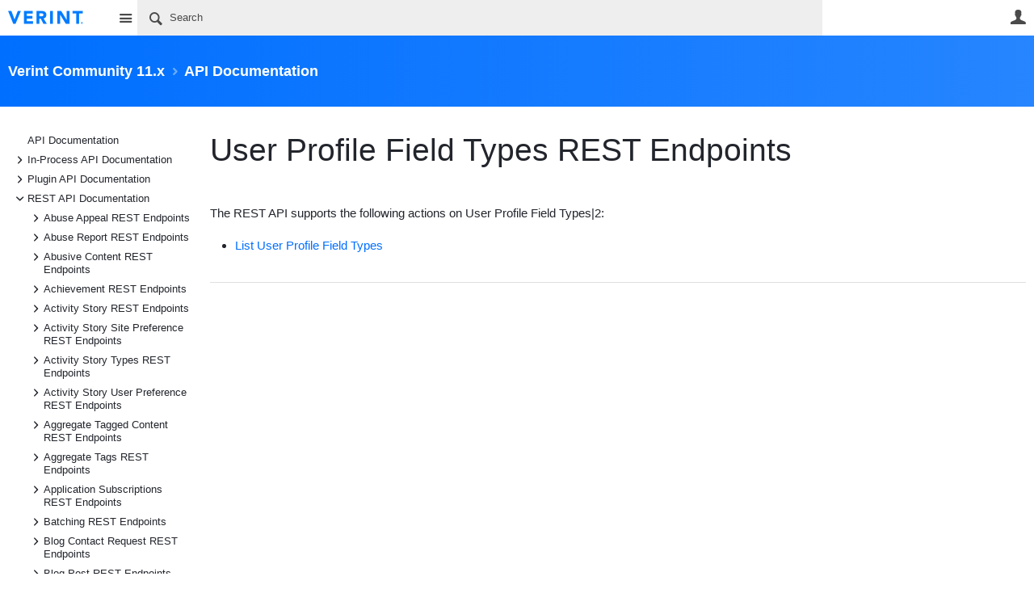

--- FILE ---
content_type: text/html; charset=utf-8
request_url: https://community.telligent.com/community/11/w/api-documentation/64917/user-profile-field-types-rest-endpoints
body_size: 119729
content:
<!DOCTYPE html>
<html lang="en" class="direction-ltr" style="direction:ltr;" prefix="og: https://ogp.me/ns#"><head><link rel="stylesheet" href="https://cdn.community.telligent.com/system/h/00000000416caef0/css/platform.less?_=e9892bff953697c89d78f9762bbf4632" type="text/css" media="screen" /><script type ="text/javascript" src="https://cdn.community.telligent.com/system/js/jquery.min.js?_=12108007906290015100837a6a61e9f4"></script><script type ="text/javascript" src="https://cdn.community.telligent.com/system/js/telligent.glow.min.js?_=ff74d69ac0cd2f2d863ad6dcd5c9c39a"></script><script type="text/javascript" src="https://cdn.community.telligent.com/system/js/telligent.evolution.min.js?_=ee9d27df1191368fce272f7c38d31aa5"></script><script type="text/javascript">
// <![CDATA[
try { jQuery.telligent.evolution.site.configure({baseUrl:'https://community.telligent.com/',cookieSameSiteSetting:'None',loginReturnUrl:'https://community.telligent.com/community/11/w/api-documentation/64917/user-profile-field-types-rest-endpoints',isLogout:false,enableGlobalForm:false,scheduledFileStatusUrl:'https://community.telligent.com/sys/callback?__type=Telligent.Evolution.Platform.Scripting.Plugins.ScheduledFileSupportPlugin%2C%20Telligent.Evolution.Platform',badgeablePanelCountUrl:'https://community.telligent.com/sys/callback?__type=Telligent.Evolution.CoreServices.Administration.Plugins.BadgeablePanelsServicePlugin%2C%20Telligent.Evolution.Platform',contentPeekUrl:'https://community.telligent.com/sys/callback?__type=Telligent.Evolution.CoreServices.Peek.Implementations.ContentPeekSupportPlugin%2C%20Telligent.Evolution.Platform',contextQueryString:'_pcurl=~%2Fcommunity%2F11%2Fw%2Fapi-documentation%2F64917%2Fuser-profile-field-types-rest-endpoints%3F_pcurl%3D%26returnUrl%3D',editorConfigVersionKey:'AAAAAEFSstw%3D-AAAAAD8y2dI%3D-638991052517470000-AAAAAEG3s7U%3D',editorUrl:'https://cdn.community.telligent.com/system/tinymce/tinymce.min.js?_=c29dff596647436417a9b51a23d7275d',editorCustomizationsUrl:'https://cdn.community.telligent.com/system/tinymce/telligent/telligent.tinymce.min.js?_=4117b9adf3f9e44bc1b4367afb9474aa',editorCssUrl:'https://cdn.community.telligent.com/system/tinymce/telligent/telligent.tinymce.ui.css?_=a2180c61e03ee859b4472b4aab819dfb',editorContentCssUrl:'https://cdn.community.telligent.com/system/tinymce/telligent/telligent.tinymce.content.css?_=9fc0a042fdcc320d877555bb4638a509',maxMediaWidth:0,mediaMaxHeight:0,defaultMediaWidth:320,defaultMediaHeight:240,directUploadContext:'c3a8468f-0506-45ea-b853-4addfd57d417',directUploadUrl:'https://community.telligent.com/api/v2/cfs/temporary.json?UploadContextId=c3a8468f-0506-45ea-b853-4addfd57d417',alphaBlendUrl:'https://cdn.community.telligent.com/system/images/alpha_blend.png?_=ac381870a297b434d39739ca6f4ad2f4',blankUrl:'https://cdn.community.telligent.com/system/images/blank.gif?_=ac238674d06e06975648e913919a84ed',collapsedUrl:'https://cdn.community.telligent.com/system/images/collapsed.gif?_=b8e3fc0b8c82605b332060ea18b7bd97',hueBlendUrl:'https://cdn.community.telligent.com/system/images/hue_blend.png?_=ab3d75d5878e0fa4ecdcbcb889d2f45c',blendUrl:'https://cdn.community.telligent.com/system/images/blend.png?_=483117c20a7084ccd90c579914c1467d',ddlButtonUrl:'https://cdn.community.telligent.com/system/images/ddl_button.gif?_=7d8ed81311de6db7953e442067a17b7d',expandedUrl:'https://cdn.community.telligent.com/system/images/expanded.gif?_=2d3019f52979180fed69d74b86d69700',transparentUrl:'https://cdn.community.telligent.com/system/images/transparent.png?_=148891fdc2cf5771eec460fcf7304f01',datePattern:{
	pattern: '<Jan,Feb,Mar,Apr,May,Jun,Jul,Aug,Sep,Oct,Nov,Dec> <1-31> <0001-9999>',
    yearIndex: 2,
    monthIndex: 0,
    dayIndex: 1,
    hourIndex: -1,
    minuteIndex: -1,
    amPmIndex: -1,
    parseDateOnLoad: true
},timePattern:{
	pattern: '<1-12>:<00-59> <AM,PM>',
    yearIndex: -1,
    monthIndex: -1,
    dayIndex: -1,
    hourIndex: 0,
    minuteIndex: 1,
    amPmIndex: 2,
    parseDateOnLoad: true
},dateTimePattern:{
	pattern: '<Jan,Feb,Mar,Apr,May,Jun,Jul,Aug,Sep,Oct,Nov,Dec> <1-31> <0001-9999> <1-12>:<00-59> <AM,PM>',
    yearIndex: 2,
    monthIndex: 0,
    dayIndex: 1,
    hourIndex: 3,
    minuteIndex: 4,
    amPmIndex: 5,
    parseDateOnLoad: true
},monthNames:['Jan','Feb','Mar','Apr','May','Jun','Jul','Aug','Sep','Oct','Nov','Dec'],dayNames:['Sun','Mon','Tue','Wed','Thu','Fri','Sat'],authorizationCookieName:'.te.csrf',accessingUserId:1850,accessingUserIsSystemAccount:true,accessingUserTemporary:false,accessingUserIsAuthenticated:false,restUiContext:"p\u0026wikis-page\u0026c6108064af6511ddb074de1a56d89593\u0026421bf86001d246018783c2f7fd5a0a78\u00260",versionKey:'639010768430000000',directionality:'ltr',editorLanguage:'en-US',autoLinkPattern:/((?:http|ftp|https):\/\/)([\w\-]{1,63}(?:\.[\w\-]{1,63}){0,127}(?:\([\w\-\.,@?!^=%&:/~\+#]{0,2046}\)|[\w\-\.,@?!^=%&:/~\+#]{0,2047}[\w\-@?^=%&:/~\+#]){0,2048})/i,defaultErrorMessage:'An error occurred.  Please try again or contact your administrator.',quoteText:'Quote',dateMinuteInFutureFormat:'in a few seconds',dateMinutesInFutureFormat:'in {0} minutes',dateHourInFutureFormat:'in over an hour',dateHoursInFutureFormat:'in {0} hours',dateDayInFutureFormat:'in {0} day',dateDaysInFutureFormat:'in {0} days',dateMonthInFutureFormat:'in {0} month',dateMonthsInFutureFormat:'in {0} months',dateYearInFutureFormat:'in over {0} year',dateYearsInFutureFormat:'in over {0} years',dateNowAgoFormat:'now',dateMinuteAgoFormat:'a few seconds ago',dateMinutesAgoFormat:'{0} minutes ago',dateHourAgoFormat:'{0} hour ago',dateHoursAgoFormat:'{0} hours ago',dateDayAgoFormat:'{0} day ago',dateDaysAgoFormat:'{0} days ago',dateMonthAgoFormat:'{0} month ago',dateMonthsAgoFormat:'{0} months ago',dateYearAgoFormat:'over {0} year ago',dateYearsAgoFormat:'over {0} years ago',previewZoomIn:'Zoom in',previewZoomOut:'Zoom out',previewClose:'Close',collapseExpandedItem:'Collapse',beforeUnloadMessageTip:'Progress will cancel if you leave.',pendingTip:'Progress will begin soon…',beforeUnloadMessageLabel:'Please wait…',clearText:'Clear',okText:'OK'});
jQuery.extend($.fn.evolutionUserFileTextBox.defaults,{removeText:'Remove',selectText:'Select/Upload...',noFileText:'No File Selected'});
jQuery.telligent.evolution.validation.registerExtensions({email:'Your email address is invalid.',emailRegex:'^[!$\u0026*\\-=^`|~#%\u0027\\.\"+/?_{}\\\\a-zA-Z0-9 ]+@(?!gmail.com|aol.com|yahoo.com|outlook.com|hotmail.com|live.com|msn.com|juno.com|khoros.com|gainsight.com|sbcglobal.net|bettermode.com|verizon.net|bellsouth.net|comcast.net|instantletter.net|mydfwtx.com|att.com|.*?\\.cn$|21cn.com)[\\-\\.a-zA-Z0-9]+(?:\\.[a-zA-Z0-9]+)+$',username:'Your sign in name does not meet the requirements for this site.',usernameRegex:'^[a-zA-Z0-9_\\- @\\.\\\\]+$',emails:'One or more emails is invalid',url:'URL not in correct format',urlRegex:'^(?:(?:http|https|mailto|ftp|mms):|/|#|~/|data:image/(?:png|gif|jpe?g);base64,)',required:'This field is required.',date:'Please enter a valid date.',dateISO:'Please enter a valid date (ISO).',number:'Please enter a valid number.',digits:'Please enter only digits.',equalTo:'Please enter the same value again.',pattern:'Please enter valid value.',emailexists:'This email address is already in use.',groupnameexists:'This name is already in use.',mailinglistnameexists:'This name is already in use.',usernameexists:'This name is already in use.',wikipageexists:'This name is already in use.',maxlength:'Please enter no more than {0} characters.',minlength:'Please enter at least {0} characters.',rangelength:'Please enter a value between {0} and {1} characters long.',range:'Please enter a value between {0} and {1}.',max:'Please enter a value less than or equal to {0}.',min:'Please enter a value greater than or equal to {0}.',step:'Please enter a value that is a multiple of {0}.'});
jQuery.extend(jQuery.fn.evolutionLike.defaults,{likeText:'Like',unlikeText:'Unlike',modalTitleText:'People who like this',modalShowMoreText:'Show More',whoLikesOtherText:'\u003ca href=\"{user_profile_url}\" class=\"internal-link view-user-profile\"\u003e{user_display_name}\u003c/a\u003e likes this',whoLikesOtherTwoText:'\u003ca href=\"{user_profile_url}\" class=\"internal-link view-user-profile\"\u003e{user_display_name}\u003c/a\u003e and \u003cspan class=\"who-likes\"\u003e1 other\u003c/span\u003e like this',whoLikesOtherMultipleText:'\u003ca href=\"{user_profile_url}\" class=\"internal-link view-user-profile\"\u003e{user_display_name}\u003c/a\u003e and \u003cspan class=\"who-likes\"\u003e{count} others\u003c/span\u003e like this',whoLikesAccessingText:'You like this',whoLikesAccessingTwoText:'You and \u003cspan class=\"who-likes\"\u003e1 other\u003c/span\u003e like this',whoLikesAccessingMultipleText:'You and \u003cspan class=\"who-likes\"\u003e{count} others\u003c/span\u003e like this'});
jQuery.extend(jQuery.fn.evolutionInlineTagEditor.defaults,{editButtonText:'Edit tags',selectTagsText:'Select tags',saveTagsText:'Save',cancelText:'Cancel'});
jQuery.extend(jQuery.fn.evolutionStarRating.defaults,{titles:['Terrible','Poor','Fair','Average','Good','Excellent'],ratingMessageFormat:'Average rating: {rating} out of {max_rating} with {count} ratings.'});
jQuery.extend(jQuery.fn.evolutionModerate.defaults,{moderateLinkText:'moderate',reportLinkText:'Report as abusive',reportedLinkText:'Reported as abusive',reportedNotificationMessageText:'{NAME}\u0027s post has been reported. \u003cstrong\u003eThank you for your feedback.\u003c/strong\u003e'});
jQuery.extend(jQuery.fn.evolutionBookmark.defaults,{deleteBookmarkText:'Unbookmark {content_type_name}',addBookmarkText:'Bookmark this {content_type_name}',processingText:'...'});
jQuery.extend($.fn.evolutionCodeEditor.defaults,{editorUrl:'https://community.telligent.com/sys/file/__key/system/ace/ace.js'});
jQuery.extend(jQuery.telligent.evolution.ui.components.forumvotes.defaults,{modalTitleTextThread:'People who had this question',modalTitleTextReply:'People helped by this answer',noVotesText:'No Votes',modalShowMoreText:'More'});
jQuery.extend(jQuery.telligent.evolution.ui.components.forumqualityvotes.defaults,{modalTitleText:'People who voted on this thread',tipTextThread:'View Voters',noVotesText:'No Votes',upVoteText:'Vote Up',downVoteText:'Vote Down',logintext:'Login to vote on this thread',modalShowMoreText:'More'});
jQuery.extend(jQuery.fn.evolutionFeature.defaults,{editFeatureText:'Edit Feature',addFeatureText:'Feature ',processingText:'...'});
jQuery.extend(jQuery.fn.evolutionPager.defaults,{previousLabel:'Go to previous page',nextLabel:'Go to next page',firstLabel:'Go to first page',lastLabel:'Go to last page',individualPageLabel:'Go to page {0}'});
jQuery.telligent.evolution.systemNotifications.configure({explicitPanelUrl:'#_cptype=panel\u0026_cpcontexttype=Explicit\u0026_cppanelid=994a7020-02f3-4fc2-ba7d-be3f0febf9f9\u0026viewnotification=1',notificationText:'System Notification',reviewText:'Click to review and resolve.',andMoreText:' (plus {0} more)'});
} catch(e) { };
// ]]>
</script><script type="text/javascript">jQuery(function($) {
	$.telligent.evolution.messaging.subscribe('userActionFollowToggle', function(data) {
		var e = $(data.target);
		var userId = e.data('userid'), accessingUserId = e.data('accessinguserid'), v = e.data('follow');
		e.html('...');
		if (v) {
			$.telligent.evolution.post({
				url: $.telligent.evolution.site.getBaseUrl() + 'api/v2/users/{FollowerId}/following.json',
				data: { FollowerId: accessingUserId, FollowingId: userId },
				dataType: 'json',
				success: function(response) { e.html('Unfollow').data('follow', false); },
				error: function(response) {  e.html('Follow').data('follow', true); }
			});
		} else {
			$.telligent.evolution.del({
				url: $.telligent.evolution.site.getBaseUrl() + 'api/v2/users/{FollowerId}/following/{FollowingId}.json',
				data: { FollowerId: accessingUserId, FollowingId: userId },
				dataType: 'json',
				success: function(response) { e.html('Follow').data('follow', true); },
				error: function(response) {  e.html('Unfollow').data('follow', false); }
			});
		}
	});
});</script><script type="text/javascript">
jQuery(function(jq) {
    jq.telligent.evolution.messaging.subscribe('userActionFriendshipToggle', function(data) {
        var e = jq(data.target), userId = e.data('userid'), accessingUserId = e.data('accessinguserid'), v = parseInt(e.data('friendship')), t = e.html();
		e.html('...');
		if (v == 0) {
				    e.html(t);

		    jq.glowModal({
		       width: 450,
		       height: 300,
		       html: jq.telligent.evolution.get({
		           url: 'https://community.telligent.com/sys/script?_fid=939920e1b717477bb3ada6e703a2b94c\u0026_wid=fragment-939920e1b717477bb3ada6e703a2b94c1278444565\u0026_ct=plugin_000\u0026_ctt=0c647246673542f9875dc8b991fe739b\u0026_ctc=00000000000000000000000000000000\u0026_ctn=3fc3f82483d14ec485ef92e206116d49\u0026_ctd=0\u0026_ep=0\u0026_rt=Unknown\u0026_p=\u0026_pt=Telligent.Evolution.Controls.FriendUserActionLinkPlugin%2C%20Telligent.Evolution.Platform\u0026_cft=Other\u0026_cf=request-friendship.vm\u0026_pcurl=~%2Ftags%2Ftelligent%2B11%2FTinyMCE%2Freply%2FRich%2BText%2FBlog%2Fcomment%2FCloud%2FWYSIWYG%3F_pcurl%3D%26returnUrl%3D',
		           data: {
		               w_UserId: userId
		           }
		       }),
		       title: 'Send a Friend Request'
		    });
		        } else if (v == 3) {
			jq.telligent.evolution.put({
				url: jq.telligent.evolution.site.getBaseUrl() + 'api/v2/users/{RequestorId}/friends/{RequesteeId}.json',
				data: {
				    RequestorId: userId,
				    RequesteeId: accessingUserId,
				    FriendshipState: 'Approved'
				},
				dataType: 'json',
				success: function(response) { window.location.reload(); },
				error: function(response) {  e.html(t); }
			});
		} else if (v == 4
		    || (v == 1 && window.confirm('Are you sure you want to cancel this friendship request?'))
		    || (v == 2 && window.confirm('Are you sure you want to unfriend this person?'))) {
			jq.telligent.evolution.del({
				url: jq.telligent.evolution.site.getBaseUrl() + 'api/v2/users/{RequestorId}/friends/{RequesteeId}.json',
				data: {
				    RequestorId: accessingUserId,
				    RequesteeId: userId
				},
				dataType: 'json',
				success: function(response) { window.location.reload(); },
				error: function(response) {  e.html(t); }
			});
		} else {
		    e.html(t);
		}
	});
});
</script><script type="text/javascript">
(function($){
$.extend($.fn.evolutionUpDownVoting.defaults,{voteDownMessage:'Vote against this idea',voteUpMessage:'Vote for this idea',loginMessage:'Sign in to vote on ideas',noPermissionMessage:'You do not have permission to vote for this idea',notGroupMemberMessage:'Join this group to vote on this idea',deleteMessage:'Remove your vote for this idea',readOnlyMessage: 'Voting on this idea has been disabled',switchToDownVoteMessage: 'Vote against this idea instead of for it',switchToUpVoteMessage: 'Vote for this idea instead of against it',voteDownAgainMessage:'Vote against this idea again',voteUpAgainMessage:'Vote for this idea again',removeDownVoteMesage:'Remove a vote against this idea',removeUpVoteMessage:'Remove a vote for this idea',viewVotesMessage:'View votes' });}(jQuery));
</script>
<script type="text/javascript">(function($){ $.telligent.evolution.media.defaults.endpoint = 'https://community.telligent.com/sys/callback?__type=Telligent.Evolution.Api.Plugins.Endpoints.FileViewerEndpoint%2C%20Telligent.Evolution.Platform'; }(jQuery));</script><script type="text/javascript">(function($){ $.telligent.evolution.preview.defaults.endpoint = 'https://community.telligent.com/sys/callback?__type=Telligent.Evolution.Api.Plugins.Endpoints.WebPreviewEndpoint%2C%20Telligent.Evolution.Platform'; }(jQuery));</script><script type="text/javascript">(function($){ $.fn.evolutionComposer.plugins.mentions.defaults.mentionablesEndpoint = 'https://community.telligent.com/sys/callback?__type=Telligent.Evolution.Api.Plugins.Endpoints.MentionablesEndpoint%2C%20Telligent.Evolution.Platform'; }(jQuery));</script><script type="text/javascript">(function($){ $.telligent.evolution.language.defaults.dateEndpoint = 'https://community.telligent.com/sys/callback?__type=Telligent.Evolution.Api.Plugins.Endpoints.DateFormattingEndpoint%2C%20Telligent.Evolution.Platform'; }(jQuery));</script><script type="text/javascript">(function($){ $.fn.evolutionUserFileTextBox.defaults.endpoint = 'https://community.telligent.com/sys/callback?__type=Telligent.Evolution.Api.Plugins.Endpoints.UserFileTextBoxEndpoint%2C%20Telligent.Evolution.Platform'; }(jQuery));</script><script type="text/javascript">
if (window === window.top) {
	jQuery(function(j){
		var redirected = false;
		var ensureLoggedIn = function(){
			if (!redirected) {
				var hashData = jQuery.telligent.evolution.url.hashData();
				if (hashData._cptype){
					redirected = true;
					window.location = jQuery.telligent.evolution.url.modify({
						url:'/login?ReturnUrl=https%3A%2F%2Fcommunity.telligent.com%2Fcommunity%2F11%2Fw%2Fapi-documentation%2F64917%2Fuser-profile-field-types-rest-endpoints',
						query: {
							ReturnUrl:window.location+''
						},
						hash: ''
					});
				}
			}
		};
		jQuery(window).on('hashchange', function(){
			ensureLoggedIn();
		});
		ensureLoggedIn()
	});
}
</script><title>User Profile Field Types REST Endpoints - API Documentation - Verint Community 11.x - Verint | Telligent Community</title>
<link rel="canonical" href="https://community.telligent.com/community/11/w/api-documentation/64917/user-profile-field-types-rest-endpoints" /><meta key="og:site_name" content="Verint | Telligent Community" />
<meta name="GENERATOR" content="14.0.0.565 14" />
<meta name="description" content="The REST API supports the following actions on User Profile Field Types|2: List User Profile Field Types" />
<meta property="og:Title" content="User Profile Field Types REST Endpoints" /><link type="text/css" rel="stylesheet" href="https://community.telligent.com/sys/file/__key/uifiles/h-000000004126b9ee-3fc3f82483d14ec485ef92e206116d49-s-00000000000000000000000000000000-0-theme_5F00_000-theme-f-1-639010860089730000/screen.less?_=456d828098349df74d3cbf47b6ae6b24" /><link type="text/css" rel="stylesheet" href="https://community.telligent.com/sys/file/__key/uifiles/h-000000004126b9ee-3fc3f82483d14ec485ef92e206116d49-s-00000000000000000000000000000000-0-theme_5F00_000-theme-f-1-639010860089730000/print.css?_=bdee5857602365dd3441e73b32ffd905" media="print" /><link type="text/css" rel="stylesheet" href="https://community.telligent.com/sys/file/__key/uifiles/h-000000004126b9ee-3fc3f82483d14ec485ef92e206116d49-s-00000000000000000000000000000000-0-theme_5F00_000-theme-f-1-639010860089730000/handheld.less?_=a2b4fee134488616ac2848c36ca9b719" media="only screen and (max-width: 670px)" /><link type="text/css" rel="stylesheet" href="https://community.telligent.com/sys/file/__key/uifiles/h-000000004126b9ee-3fc3f82483d14ec485ef92e206116d49-s-00000000000000000000000000000000-0-theme_5F00_000-theme-f-1-639010860089730000/tablet.less?_=c376a6907a5424256dcb740623dbe54f" media="only screen and (min-device-width: 671px) and (max-device-width: 1024px) and (orientation: landscape), only screen and (min-device-width: 671px) and (max-device-width: 1024px) and (orientation: portrait)" /><meta name="viewport" content="width=device-width, user-scalable=no, initial-scale=1, maximum-scale=1" />

	<link rel="icon" type="image/png" href="https://community.telligent.com/cfs-file/__key/themefiles/tc-s-3fc3f82483d14ec485ef92e206116d49-00000000000000000000000000000000-favicon/verint_2D00_favicon.png">
	<link rel="apple-touch-icon" href="https://community.telligent.com/cfs-file/__key/themefiles/tc-s-3fc3f82483d14ec485ef92e206116d49-00000000000000000000000000000000-favicon/verint_2D00_favicon.png">
<link type="text/css" rel="stylesheet" href="https://community.telligent.com/sys/file/__key/uifiles/h-000000004126b9ee-3fc3f82483d14ec485ef92e206116d49-s-00000000000000000000000000000000-0-theme_5F00_000-theme-f-1-639010860089730000/tcom.less" /><link type="text/css" rel="stylesheet" href="https://community.telligent.com/sys/file/__key/uifiles/h-000000004126b9ee-3fc3f82483d14ec485ef92e206116d49-s-00000000000000000000000000000000-0-theme_5F00_000-theme-f-1-639010860089730000/analyticswidget.css?_=18cf8ea6e208af19ac75c78958448300" /><link type="text/css" rel="stylesheet" href="https://community.telligent.com/sys/file/__key/uifiles/h-000000004126b9ee-3fc3f82483d14ec485ef92e206116d49-s-00000000000000000000000000000000-0-theme_5F00_000-theme-f-1-639010860089730000/dvcs.less?_=08e3554dbdc91b504c75b3b26522e1ee" /><link type="text/css" rel="stylesheet" href="https://community.telligent.com/sys/file/__key/uifiles/h-000000004126b9ee-3fc3f82483d14ec485ef92e206116d49-s-00000000000000000000000000000000-0-theme_5F00_000-theme-f-1-639010860089730000/cssoverrides.css" />
<script type="text/javascript" src="https://community.telligent.com/sys/file/__key/themefiles/f-s-3fc3f82483d14ec485ef92e206116d49-jsfiles/theme.js?_=6dc9c812ff7fc076a385de0892f3bf1f"></script>
<script type="text/javascript">
jQuery(function(j){
	j.telligent.evolution.theme.social.register({
		dockedSidebars:  true ,
		adaptiveHeaders:  true ,
		adaptiveHeadersMinWidth: 670
	})
});
</script><script type="text/javascript" src="https://community.telligent.com/sys/file/__key/themefiles/f-s-3fc3f82483d14ec485ef92e206116d49-jsfiles/glowDropDownList11.js?_=c24b231b65fbd709b51a6ad465c428af"></script><script type="text/javascript" src="https://community.telligent.com/sys/file/__key/themefiles/f-s-3fc3f82483d14ec485ef92e206116d49-jsfiles/analytics.js?_=cdf605b6e1c0f73653a80fd373dc411b"></script>
<meta name="msvalidate.01" content="AD68A0A006A03D3DA4819281E019287B" />
<meta property="fb:app_id" content="221453704563240">
<meta name="google-site-verification" content="2qA0hQACoq6g6Q0QJMFxJfIfdYZ3tfXfg0CPG4q3RPw" /><link rel="stylesheet" href="https://community.telligent.com/sys/file/__key/uifiles/h-000000004126b9ee-3fc3f82483d14ec485ef92e206116d49-g-421bf86001d246018783c2f7fd5a0a78-0-header_5F00_0010-1276-f-3-638768872240000000/style.less?_=f1786f6666243113afe6d34c1ad48ba5"  />
<link rel="stylesheet" href="https://community.telligent.com/sys/file/__key/uifiles/h-000000004126b9ee-3fc3f82483d14ec485ef92e206116d49-g-421bf86001d246018783c2f7fd5a0a78-0-header_5F00_0010-1784-f-3-637479648848330000/style.less?_=d9ecbcbad21d7931ececd8ca1eabd2b3"  />
<link rel="stylesheet" href="https://community.telligent.com/sys/file/__key/uifiles/h-000000004126b9ee-3fc3f82483d14ec485ef92e206116d49-g-421bf86001d246018783c2f7fd5a0a78-0-pwikis_2D00_page_5F00_0000-695518531-f-3-637479648848330000/style.less?_=06b493f3f100d2ad0e9aaa119fd6f0f5"  />
<link rel="stylesheet" href="https://community.telligent.com/sys/file/__key/uifiles/h-000000004126b9ee-3fc3f82483d14ec485ef92e206116d49-g-421bf86001d246018783c2f7fd5a0a78-0-pwikis_2D00_page_5F00_0000-695518534-f-3-638445591860000000/style.less?_=ce31d7859caf99df953ab08add02d2f7"  />
<link rel="stylesheet" href="https://community.telligent.com/sys/file/__key/uifiles/h-000000004126b9ee-3fc3f82483d14ec485ef92e206116d49-g-421bf86001d246018783c2f7fd5a0a78-0-pwikis_2D00_page_5F00_0000-695518535-f-3-637878943870000000/style.less?_=a9a7d791fc9693d5a761296cb20fa0e7"  />
<link rel="stylesheet" href="https://community.telligent.com/sys/file/__key/uifiles/h-000000004126b9ee-3fc3f82483d14ec485ef92e206116d49-g-421bf86001d246018783c2f7fd5a0a78-0-pwikis_2D00_page_5F00_0000-695518536-f-3-637878943870000000/style.less?_=a9a7d791fc9693d5a761296cb20fa0e7"  />
<link rel="stylesheet" href="https://community.telligent.com/sys/file/__key/uifiles/h-000000004126b9ee-3fc3f82483d14ec485ef92e206116d49-g-421bf86001d246018783c2f7fd5a0a78-0-footer_5F00_0010-1697-f-3-639010772590000000/style.less?_=ac4efc6c19abf698946a6f8d75020aab"  />
<link rel="stylesheet" href="https://community.telligent.com/sys/file/__key/uifiles/h-000000004126b9ee-3fc3f82483d14ec485ef92e206116d49-g-421bf86001d246018783c2f7fd5a0a78-0-footer_5F00_0010-1700-f-3-639010772590000000/style.less?_=1cb4f13218814e29ce731e02e1647b5a"  />
<link rel="stylesheet" href="https://community.telligent.com/sys/file/__key/uifiles/h-000000004126b9ee-3fc3f82483d14ec485ef92e206116d49-g-421bf86001d246018783c2f7fd5a0a78-0-footer_5F00_0010-1702-f-3-639010772590000000/style.less?_=ce04a3790c8e9807e1f1d585404db745"  /><link rel="alternate" type="application/rss+xml" title="Verint Community 11.x (RSS 2.0)" href="https://community.telligent.com/community/11/rss"  /><link rel="alternate" type="application/rss+xml" title="API Documentation (RSS 2.0)" href=""  /><link rel="alternate" type="application/rss+xml" title="User Profile Field Types REST Endpoints (RSS 2.0)" href="https://community.telligent.com/community/11/w/api-documentation/64917/user-profile-field-types-rest-endpoints/rss"  /></head><body spellcheck="true">


<div class="single-column header-fragments evolution-reflow-container" data-related="_h_page" id="_h_singlecolumn" style = "display:none"></div><div class="header-fragments evolution-reflow-container" data-related="_h_singlecolumn" id="_h_page"  data-reflow-width="670"><div class="layout">
<div class="layout-header"></div>
<div class="layout-content header-top-content" id="_h_layout"><div class="layout-region header" id="_h_header">
<div class="layout-region-inner header"><div id="header-1782"></div>
<div class="content-fragment site-banner no-wrapper responsive-1 	all
" id="header-1276" data-reflow="_h_header,_h_singlecolumn,1,0,1">
<div class="content-fragment-content">







						


	
<style>
.header-fragments .layout .header-top-content .layout-region.header {
	background-color: #FFFFFF;
}

.banner.site fieldset ul.field-list li.field-item .field-item-input input {
	background-color: #EEEEEE;
}


.header-fragments .header-top-content .layout-region.header .banner.site .navigation-list ul a,
.header-fragments .header-top-content .layout-region.header .banner.site .navigation-list ul a.active,
.header-fragments .header-top-content .layout-region.header .banner.site fieldset ul li .field-item-input input,
.header-fragments .header-top-content .layout-region.header .banner.site fieldset ul li .field-item-input input.active,
.header-fragments .header-top-content .layout-region.header .banner.site fieldset ul.field-list li.field-item .field-item-input:after,
.header-fragments .header-top-content .layout-region.header .banner.site fieldset ul.field-list li.field-item .field-item-input input.active,
.header-fragments .header-top-content .layout-region.header .content-fragment.navigation-custom .navigation-list[data-direction='horizontal'] a {
	color: #4A4A4A;
}
.header-fragments .header-top-content .layout-region.header .banner.site fieldset ul.field-list li.field-item .field-item-input input::placeholder {
	color: #4A4A4A;
}
.header-fragments .header-top-content .layout-region.header .banner.site fieldset ul.field-list li.field-item .field-item-input input:-ms-input-placeholder {
	color: #4A4A4A;
}
.header-fragments .header-top-content .layout-region.header .banner.site fieldset ul.field-list li.field-item .field-item-input input::-ms-input-placeholder {
	color: #4A4A4A;
}

.header-fragments:hover .header-top-content .layout-region.header .banner.site .navigation-list ul a,
.header-fragments:hover .header-top-content .layout-region.header .banner.site .navigation-list ul a.active,
.header-fragments .header-top-content .layout-region.header .banner.site .navigation-list ul a.active,
.header-fragments:hover .header-top-content .layout-region.header .banner.site fieldset ul li .field-item-input input,
.header-fragments:hover .header-top-content .layout-region.header .banner.site fieldset ul li .field-item-input input.active,
.header-fragments:hover .header-top-content .layout-region.header .banner.site fieldset ul.field-list li.field-item .field-item-input:after,
.header-fragments:hover .header-top-content .layout-region.header .banner.site fieldset ul.field-list li.field-item .field-item-input input.active,
.header-fragments .header-top-content .layout-region.header .content-fragment.navigation-custom .navigation-list[data-direction='horizontal'] a.subnav-open,
.header-fragments .header-top-content .layout-region.header .content-fragment.navigation-custom .navigation-list[data-direction='horizontal'] a.links-expanded,
.header-fragments:hover .header-top-content .layout-region.header .content-fragment.navigation-custom .navigation-list[data-direction='horizontal'] a {
	color: #000000;
}
.header-fragments:hover .header-top-content .layout-region.header .banner.site fieldset ul.field-list li.field-item .field-item-input input::placeholder {
	color: #000000;
}
.header-fragments:hover .header-top-content .layout-region.header .banner.site fieldset ul.field-list li.field-item .field-item-input input:-ms-input-placeholder {
	color: #000000;
}
.header-fragments:hover .header-top-content .layout-region.header .banner.site fieldset ul.field-list li.field-item .field-item-input input::-ms-input-placeholder {
	color: #000000;
}
.header-fragments .header-top-content .layout-region.header .content-fragment.navigation-custom .navigation-list[data-direction='horizontal'] a.selected:after {
	background-color: #000000;
}




.single-column .banner.site {
	background-color: #FFFFFF;
}
.single-column .banner.site > .navigation-list.handheld ul a,
.single-column .banner.site .container.handheld .user-links ul a {
	color: #4A4A4A;
}
.single-column .banner.site > .navigation-list.handheld ul a.active,
.single-column .banner.site .container.handheld .user-links ul a.active {
	color: #000000;
}
</style>

<div class="banner site  all   with-site-navigation " id="header-1276_banner">
			<div class="avatar">
																		<a href="https://community.telligent.com/" title="Home"  class="ui-tip" >
					<img src="https://community.telligent.com/sys/file/__key/communityserver-components-imagefileviewer/widgetcontainerfiles-3fc3f82483d14ec485ef92e206116d49-s-AAAAAAAAAAAAAAAAAAAAAA-header-header-4tGYloD5i0_2D00_qkR3nGyoOWA-logo/logo_2D00_color.png_2D00_250x88.png?_=638422500608488118" style="max-height: 44px;max-width: 125px;" border="0px" alt="Verint | Telligent Community" />
				</a>
					</div>

					<div class="name hidden">Verint | Telligent Community</div>
		
								<div class="navigation-list site-links" id="header-1276_bannerSiteLinks">
				<ul>
					<li class="navigation-list-item">
						<a href="#"
																						class="site-navigation custom ui-tip"
													id="header-1276_site">Site</a>
					</li>
				</ul>
			</div>
						<form><fieldset class="search" id="header-1276_searchFields">
			<ul class="field-list">
				<li class="field-item">
					<span class="field-item-description hidden">
						<label>Search</label>
					</span>
					<span class="field-item-input">
						<input autocomplete="off" type="search" placeholder="Search" aria-label="Search" id="header-1276_Search" value=""  />
					</span>
				</li>
			</ul>
		</fieldset></form>
								<div class="navigation-list user-links" id="header-1276_bannerLinks">
					<ul>
																																														<li class="navigation-list-item">
								<a href="/login?ReturnUrl=https%3A%2F%2Fcommunity.telligent.com%2Fcommunity%2F11%2Fw%2Fapi-documentation%2F64917%2Fuser-profile-field-types-rest-endpoints" class="internal-link user with-icon ui-tip" title="Join or sign in">User</a>
							</li>
																																																										</ul>
				</div>
						<div class="navigation-list handheld">
			<ul>
				<li class="navigation-list-item">
					<a href="#" class="site" id="header-1276_handheldSiteLinksLink" >Site</a>
				</li>
				<li class="navigation-list-item">
					<a href="#" class="search" id="header-1276_handheldSearchFieldsLink">Search</a>
				</li>
				<li class="navigation-list-item">
																		<a href="/login?ReturnUrl=https%3A%2F%2Fcommunity.telligent.com%2Fcommunity%2F11%2Fw%2Fapi-documentation%2F64917%2Fuser-profile-field-types-rest-endpoints" class="user">User</a>
															</li>
			</ul>
		</div>
		<div class="container handheld">
			<fieldset class="search" style="display:none" id="header-1276_handheldSearchFields"></fieldset>
			<div class="user-links" style="display:none" id="header-1276_handheldBannerLinks"></div>
		</div>
	</div>

</div>
<div class="content-fragment-footer"></div>
</div>
<div id="header-1784"></div>
</div>
</div>
<div class="layout-region content" id="_h_content">
<div class="layout-region-inner content"><div class="content-fragment group-banner no-wrapper responsive-1 " id="header-1277" data-reflow="_h_content,_h_singlecolumn,1,1,3">
<div class="content-fragment-content">









		
	
		
		
		
<style>
				.banner.context > .avatar {
			display: none;
		}
	
	
	
		.single-column.header-fragments,
		.header-fragments .layout .header-top-content .layout-region.content,
		.header-fragments .layout .header-top-content.with-adaptable-elements .layout-region.content {
			background: linear-gradient(to right, #006FFF, #2685FF);
		}

	
				.single-column.header-fragments,
		.header-fragments .layout .header-top-content .layout-region.content,
		.header-fragments .layout .header-top-content.with-adaptable-elements .layout-region.content {
			border-bottom: 0px;
		}
		.header-fragments .layout .header-top-content,
		.header-fragments .layout .header-top-content.scrolled {
			box-shadow: none;
		}
	
		.banner.context.slim .hierarchy > .parent-navigation a.more:before,
	.banner.context > .hierarchy > .parent-navigation ul li a,
	.banner.context > .hierarchy > .parent-navigation ul li a:hover,
	.banner.context > .hierarchy > .parent-navigation ul li a:before,
	.scrolled .banner.context > .hierarchy > .parent-navigation a.more:before,
	.scrolled .banner.context > .hierarchy > .parent-navigation ul li a:before,
	.banner.context > .hierarchy > .parent-navigation ul li a.more.links-expanded,
	.banner.context > .hierarchy > .parent-navigation ul li a.more.links-expanded:before,
	.banner.context > .hierarchy > .parent-navigation ul li a.more:before {
		color: #FFFFFF;
	}

		.banner.context > .hierarchy > .current-hierarchy > .hierarchy-component,
	.banner.context > .hierarchy > .current-hierarchy > .hierarchy-component a,
	.banner.context > .hierarchy > .current-hierarchy > .hierarchy-component:before,
	.banner.context > .hierarchy > .current-hierarchy > .hierarchy-component a:hover {
		color: #FFFFFF;
	}

		.banner.context > .hierarchy > .current-hierarchy > .applications ul a,
	.banner.context > .hierarchy > .current-hierarchy > .applications ul a:hover,
	.banner.context > .hierarchy > .current-hierarchy > .applications ul a.more,
	.banner.context:not(.home) > .hierarchy > .current-hierarchy > .applications ul a.more,
	.banner.context:not(.home) > .hierarchy > .current-hierarchy > .applications ul a.more:before,
	.banner.context.home > .hierarchy > .current-hierarchy > .applications ul a.more:before,
	.scrolled .banner.context .hierarchy .current-hierarchy > .applications ul a.more,
	.scrolled .banner.context .hierarchy .current-hierarchy > .applications ul a.more:before,
	.banner.context.slim:not(.home) > .hierarchy > .current-hierarchy > .applications ul a.more,
	.banner.context.slim:not(.home) > .hierarchy > .current-hierarchy > .applications ul a.more:before,
	.scrolled .banner.context:not(.home) > .hierarchy > .current-hierarchy > .applications ul a.more,
	.scrolled .banner.context:not(.home) > .hierarchy > .current-hierarchy > .applications ul a.more:before {
		border-color: #FFFFFF;
		color: #FFFFFF;
	}
	.banner.context.home > .hierarchy > .current-hierarchy > .applications ul a.links-expanded,
	.banner.context.home > .hierarchy > .current-hierarchy > .applications ul a.links-expanded:before,
	.banner.context.home > .hierarchy > .current-hierarchy > .applications ul a.more.links-expanded:before,
	.scrolled .banner.context .hierarchy .current-hierarchy > .applications ul a.more.links-expanded,
	.scrolled .banner.context .hierarchy .current-hierarchy > .applications ul a.more.links-expanded:before,
	.banner.context:not(.home) > .hierarchy > .current-hierarchy > .applications ul a.more.links-expanded,
	.banner.context:not(.home) > .hierarchy > .current-hierarchy > .applications ul a.more.links-expanded:before,
	.banner.context.slim:not(.home) > .hierarchy > .current-hierarchy > .applications ul a.more.links-expanded,
	.banner.context.slim:not(.home) > .hierarchy > .current-hierarchy > .applications ul a.more.links-expanded:before,
	.scrolled .banner.context:not(.home) > .hierarchy > .current-hierarchy > .applications ul a.more.links-expanded,
	.scrolled .banner.context:not(.home) > .hierarchy > .current-hierarchy > .applications ul a.more.links-expanded:before {
		background-color: #FFFFFF;
		color: #006FFF;
		border-color: #FFFFFF;
	}

		.banner.context > .new ul a,
	.banner.context .navigation-list.new ul a.links-expanded,
	.banner.context .navigation-list.new ul a.links-expanded:hover,
	.banner.context .navigation-list.new ul a.links-expanded:active,
	.banner.context .navigation-list.new ul a:hover {
		background-color: #FFFFFF;
		color: #006FFF;
	}
	.single-column .banner.context > .new a,
	.single-column .banner.context:not(.home) > .new a,
	.single-column .banner.context.home > .new a {
		color: #FFFFFF;
		border-color: #FFFFFF;
	}

		.banner.application,
	.banner.application .navigation-list a,
	.banner.application .name .title a {
		color: #FFFFFF;
	}
	.banner.application::after {
		background-color: #FFFFFF;
	}


		.header-fragments .content-fragment.navigation-custom .navigation-list[data-direction='horizontal'] a,
	.header-fragments .content-fragment.navigation-custom .navigation-list[data-direction='horizontal'] a:hover {
		color: #FFFFFF;
	}
	.header-fragments .content-fragment.navigation-custom:after,
	.header-fragments .content-fragment.navigation-custom .navigation-list[data-direction='horizontal'] a.selected:after {
		background-color: #FFFFFF;
	}
	.header-fragments:hover .header-top-content .layout-region.content .content-fragment.navigation-custom .navigation-list[data-direction='horizontal'] a {
		color: #FFFFFF;
	}
	.header-fragments .header-top-content .layout-region.content .content-fragment.navigation-custom .navigation-list[data-direction='horizontal'] a.links-expanded,
	.header-fragments .header-top-content .layout-region.content .content-fragment.navigation-custom .navigation-list[data-direction='horizontal'] a.subnav-open,
	.header-fragments:hover .header-top-content .layout-region.content .content-fragment.navigation-custom .navigation-list[data-direction='horizontal'] a.links-expanded,
	.header-fragments:hover .header-top-content .layout-region.content .content-fragment.navigation-custom .navigation-list[data-direction='horizontal'] a.subnav-open {
		background-color: #FFFFFF;
		color: #006FFF;
	}

</style>





<div class="banner context   with-application     with-ancestors ">
	<div class="avatar">
		<a href="https://community.telligent.com/community/11/"  >
			<img src="https://community.telligent.com/sys/file/__key/communityserver-components-imagefileviewer/communityserver-components-groupavatars-00-00-00-19-73/chevron.png.png.png_2D00_68x68x2.png?_=637478985879671446" style="width: 68px;max-height:68px;overflow:hidden;background:url(&#39;https://community.telligent.com/sys/file/__key/communityserver-components-imagefileviewer/communityserver-components-groupavatars-00-00-00-19-73/chevron.png.png.png_2D00_68x68x2.png?_=637478985879671446&#39;) center center no-repeat;background-size:cover;aspect-ratio:68/68" alt="Verint Community 11.x" />
		</a>
	</div>

	<div class="hierarchy">

																																				<div class="parent-navigation">
					<div class="ui-links" data-direction="horizontal" id="header-1277_parentNavigation" >
						<ul>
							<li class="navigation-list-item ">
								<a class="crumb depth-0 " href="https://community.telligent.com/community/">Verint Community</a>
							</li>
							<li class="navigation-list-item ">
								<a href="https://community.telligent.com/community/" class="crumb more ui-tip " data-more title="Up to Verint Community"></a>
							</li>
						</ul>
					</div>
				</div>
			
		
		<div class="current-hierarchy">

							<div class="container hierarchy-component">
					<a href="https://community.telligent.com/community/11/"><span  >Verint Community 11.x</span></a>
				</div>
			
												<span class="application hierarchy-component">
						<a href="https://community.telligent.com/community/11/w/api-documentation"><span >API Documentation</span></a>
					</span>
													<span class="content hierarchy-component">
						<a href="/community/11/w/api-documentation/64917/user-profile-field-types-rest-endpoints"><span >User Profile Field Types REST Endpoints</span></a>
					</span>
							
							<div  class="navigation-list applications"  >
					<div class="ui-links" data-minlinks="0"  data-maxlinks="0" data-direction="vertical"  id="header-1277_applicationNavigation">
						<ul>
																																										<li class="navigation-list-application ">
									<a href="/community/11/w/user-documentation" class="internal-link view-application wiki single ">User Documentation</a>
								</li>
																																<li class="navigation-list-application ">
									<a href="/community/11/f/ask-the-community" class="internal-link view-application forum single ">Ask the Community</a>
								</li>
																																<li class="navigation-list-application  selected">
									<a href="/community/11/w/api-documentation" class="internal-link view-application wiki single  selected">API Documentation</a>
								</li>
																																<li class="navigation-list-application ">
									<a href="/community/11/w/manager-training" class="internal-link view-application wiki single ">Manager Training</a>
								</li>
																																<li class="navigation-list-application ">
									<a href="/community/11/w/developer-training" class="internal-link view-application wiki single ">Developer Training</a>
								</li>
																																<li class="navigation-list-application ">
									<a href="/community/11/tags" class="internal-link view-tags ">Tags</a>
								</li>
																	<li class="navigation-list-item">
								<a href="#" class="more" data-more>More</a>
							</li>
							<li class="navigation-list-item">
								<a href="#" data-cancel>Cancel</a>
							</li>
						</ul>
					</div>
				</div>
			
		</div>

	</div>

	
	
			<div class="navigation-list new">
			<div class="ui-links" data-direction="vertical">
				<ul class="navigation-list">
					<li class="navigation-list-item">
						<a href="/login?ReturnUrl=https%3A%2F%2Fcommunity.telligent.com%2Fcommunity%2F11%2Fw%2Fapi-documentation%2F64917%2Fuser-profile-field-types-rest-endpoints">New</a>
					</li>
				</ul>
			</div>
		</div>
		</div>

	</div>
<div class="content-fragment-footer"></div>
</div>
</div>
</div>
</div>
<div class="layout-footer"></div>
</div><input type="hidden" name="_h_state" id="_h_state" value="" /></div>
<div class="single-column content-fragment-page wikis-page evolution-reflow-container" data-related="_p_page" id="_p_singlecolumn" style = "display:none"></div><div class="content-fragment-page wikis-page evolution-reflow-container" data-related="_p_singlecolumn" id="_p_page"  data-reflow-width="670"><div class="layout">
<div class="layout-header"></div>
<div class="layout-content sidebar-left-content-right" id="_p_layout"><div class="layout-region left-sidebar" id="_p_left-sidebar">
<div class="layout-region-inner left-sidebar"><div class="content-fragment wiki-page-hierarchy no-wrapper with-spacing responsive-2 " id="fragment-695518531" data-reflow="_p_left-sidebar,_p_singlecolumn,2,2,0">
<div class="content-fragment-content">








<div id="fragment-695518531_hierarchy">
																							<div class="hierarchy-children">
						<ul class="hierarchy-list">
											<li data-pageid="62884">
			<div class="hierarchy-item without-children">
								<a href="https://community.telligent.com/community/11/w/api-documentation">API Documentation</a>
				</div>
									</li>
				<li data-pageid="63124">
			<div class="hierarchy-item with-children">
													<a href="https://community.telligent.com/community/11/w/api-documentation/63124/in-process-api-documentation"><span class="expand-collapse collapsed">+</span>In-Process API Documentation</a>
					</div>
													</li>
				<li data-pageid="64121">
			<div class="hierarchy-item with-children">
													<a href="https://community.telligent.com/community/11/w/api-documentation/64121/plugin-api-documentation"><span class="expand-collapse collapsed">+</span>Plugin API Documentation</a>
					</div>
													</li>
				<li data-pageid="64473">
			<div class="hierarchy-item with-children">
													<a href="https://community.telligent.com/community/11/w/api-documentation/64473/rest-api-documentation"><span class="expand-collapse expanded">-</span>REST API Documentation</a>
					</div>
																													<div class="hierarchy-children">
						<ul class="hierarchy-list">
											<li data-pageid="64474">
			<div class="hierarchy-item with-children">
													<a href="https://community.telligent.com/community/11/w/api-documentation/64474/abuse-appeal-rest-endpoints"><span class="expand-collapse collapsed">+</span>Abuse Appeal REST Endpoints</a>
					</div>
													</li>
				<li data-pageid="64478">
			<div class="hierarchy-item with-children">
													<a href="https://community.telligent.com/community/11/w/api-documentation/64478/abuse-report-rest-endpoints"><span class="expand-collapse collapsed">+</span>Abuse Report REST Endpoints</a>
					</div>
													</li>
				<li data-pageid="64483">
			<div class="hierarchy-item with-children">
													<a href="https://community.telligent.com/community/11/w/api-documentation/64483/abusive-content-rest-endpoints"><span class="expand-collapse collapsed">+</span>Abusive Content REST Endpoints</a>
					</div>
													</li>
				<li data-pageid="64485">
			<div class="hierarchy-item with-children">
													<a href="https://community.telligent.com/community/11/w/api-documentation/64485/achievement-rest-endpoints"><span class="expand-collapse collapsed">+</span>Achievement REST Endpoints</a>
					</div>
													</li>
				<li data-pageid="64492">
			<div class="hierarchy-item with-children">
													<a href="https://community.telligent.com/community/11/w/api-documentation/64492/activity-story-rest-endpoints"><span class="expand-collapse collapsed">+</span>Activity Story REST Endpoints</a>
					</div>
													</li>
				<li data-pageid="64496">
			<div class="hierarchy-item with-children">
													<a href="https://community.telligent.com/community/11/w/api-documentation/64496/activity-story-site-preference-rest-endpoints"><span class="expand-collapse collapsed">+</span>Activity Story Site Preference REST Endpoints</a>
					</div>
													</li>
				<li data-pageid="64500">
			<div class="hierarchy-item with-children">
													<a href="https://community.telligent.com/community/11/w/api-documentation/64500/activity-story-types-rest-endpoints"><span class="expand-collapse collapsed">+</span>Activity Story Types REST Endpoints</a>
					</div>
													</li>
				<li data-pageid="64502">
			<div class="hierarchy-item with-children">
													<a href="https://community.telligent.com/community/11/w/api-documentation/64502/activity-story-user-preference-rest-endpoints"><span class="expand-collapse collapsed">+</span>Activity Story User Preference REST Endpoints</a>
					</div>
													</li>
				<li data-pageid="64506">
			<div class="hierarchy-item with-children">
													<a href="https://community.telligent.com/community/11/w/api-documentation/64506/aggregate-tagged-content-rest-endpoints"><span class="expand-collapse collapsed">+</span>Aggregate Tagged Content REST Endpoints</a>
					</div>
													</li>
				<li data-pageid="64508">
			<div class="hierarchy-item with-children">
													<a href="https://community.telligent.com/community/11/w/api-documentation/64508/aggregate-tags-rest-endpoints"><span class="expand-collapse collapsed">+</span>Aggregate Tags REST Endpoints</a>
					</div>
													</li>
				<li data-pageid="64513">
			<div class="hierarchy-item with-children">
													<a href="https://community.telligent.com/community/11/w/api-documentation/64513/application-subscriptions-rest-endpoints"><span class="expand-collapse collapsed">+</span>Application Subscriptions REST Endpoints</a>
					</div>
													</li>
				<li data-pageid="64517">
			<div class="hierarchy-item with-children">
													<a href="https://community.telligent.com/community/11/w/api-documentation/64517/batching-rest-endpoints"><span class="expand-collapse collapsed">+</span>Batching REST Endpoints</a>
					</div>
													</li>
				<li data-pageid="64519">
			<div class="hierarchy-item with-children">
													<a href="https://community.telligent.com/community/11/w/api-documentation/64519/blog-contact-request-rest-endpoints"><span class="expand-collapse collapsed">+</span>Blog Contact Request REST Endpoints</a>
					</div>
													</li>
				<li data-pageid="64523">
			<div class="hierarchy-item with-children">
													<a href="https://community.telligent.com/community/11/w/api-documentation/64523/blog-post-rest-endpoints"><span class="expand-collapse collapsed">+</span>Blog Post REST Endpoints</a>
					</div>
													</li>
				<li data-pageid="64529">
			<div class="hierarchy-item with-children">
													<a href="https://community.telligent.com/community/11/w/api-documentation/64529/blog-post-subscription-rest-endpoints"><span class="expand-collapse collapsed">+</span>Blog Post Subscription REST Endpoints</a>
					</div>
													</li>
				<li data-pageid="64533">
			<div class="hierarchy-item with-children">
													<a href="https://community.telligent.com/community/11/w/api-documentation/64533/blog-post-summary-rest-endpoints"><span class="expand-collapse collapsed">+</span>Blog Post Summary REST Endpoints</a>
					</div>
													</li>
				<li data-pageid="64535">
			<div class="hierarchy-item with-children">
													<a href="https://community.telligent.com/community/11/w/api-documentation/64535/blog-rest-endpoints"><span class="expand-collapse collapsed">+</span>Blog REST Endpoints</a>
					</div>
													</li>
				<li data-pageid="64541">
			<div class="hierarchy-item with-children">
													<a href="https://community.telligent.com/community/11/w/api-documentation/64541/bookmark-rest-endpoints"><span class="expand-collapse collapsed">+</span>Bookmark REST Endpoints</a>
					</div>
													</li>
				<li data-pageid="64546">
			<div class="hierarchy-item with-children">
													<a href="https://community.telligent.com/community/11/w/api-documentation/64546/calendar-rest-endpoints"><span class="expand-collapse collapsed">+</span>Calendar REST Endpoints</a>
					</div>
													</li>
				<li data-pageid="64552">
			<div class="hierarchy-item with-children">
													<a href="https://community.telligent.com/community/11/w/api-documentation/64552/cfs-rest-endpoints"><span class="expand-collapse collapsed">+</span>Cfs REST Endpoints</a>
					</div>
													</li>
				<li data-pageid="64555">
			<div class="hierarchy-item with-children">
													<a href="https://community.telligent.com/community/11/w/api-documentation/64555/challenge-rest-endpoints"><span class="expand-collapse collapsed">+</span>Challenge REST Endpoints</a>
					</div>
													</li>
				<li data-pageid="64561">
			<div class="hierarchy-item with-children">
													<a href="https://community.telligent.com/community/11/w/api-documentation/64561/comment-rest-endpoints"><span class="expand-collapse collapsed">+</span>Comment REST Endpoints</a>
					</div>
													</li>
				<li data-pageid="67087">
			<div class="hierarchy-item with-children">
													<a href="https://community.telligent.com/community/11/w/api-documentation/67087/comment-summary-rest-endpoints"><span class="expand-collapse collapsed">+</span>Comment Summary REST Endpoints</a>
					</div>
													</li>
				<li data-pageid="64567">
			<div class="hierarchy-item with-children">
													<a href="https://community.telligent.com/community/11/w/api-documentation/64567/comment-vote-rest-endpoints"><span class="expand-collapse collapsed">+</span>Comment Vote REST Endpoints</a>
					</div>
													</li>
				<li data-pageid="64573">
			<div class="hierarchy-item with-children">
													<a href="https://community.telligent.com/community/11/w/api-documentation/64573/content-conversion-rest-endpoints"><span class="expand-collapse collapsed">+</span>Content Conversion REST Endpoints</a>
					</div>
													</li>
				<li data-pageid="64575">
			<div class="hierarchy-item with-children">
													<a href="https://community.telligent.com/community/11/w/api-documentation/64575/content-presence-rest-endpoints"><span class="expand-collapse collapsed">+</span>Content Presence REST Endpoints</a>
					</div>
													</li>
				<li data-pageid="64578">
			<div class="hierarchy-item with-children">
													<a href="https://community.telligent.com/community/11/w/api-documentation/64578/content-presence-summary-rest-endpoints"><span class="expand-collapse collapsed">+</span>Content Presence Summary REST Endpoints</a>
					</div>
													</li>
				<li data-pageid="64580">
			<div class="hierarchy-item with-children">
													<a href="https://community.telligent.com/community/11/w/api-documentation/64580/content-recommendation-rest-endpoints"><span class="expand-collapse collapsed">+</span>Content Recommendation REST Endpoints</a>
					</div>
													</li>
				<li data-pageid="64582">
			<div class="hierarchy-item with-children">
													<a href="https://community.telligent.com/community/11/w/api-documentation/64582/content-rest-endpoints"><span class="expand-collapse collapsed">+</span>Content REST Endpoints</a>
					</div>
													</li>
				<li data-pageid="64585">
			<div class="hierarchy-item with-children">
													<a href="https://community.telligent.com/community/11/w/api-documentation/64585/content-subscriptions-rest-endpoints"><span class="expand-collapse collapsed">+</span>Content Subscriptions REST Endpoints</a>
					</div>
													</li>
				<li data-pageid="64589">
			<div class="hierarchy-item with-children">
													<a href="https://community.telligent.com/community/11/w/api-documentation/64589/content-tags-rest-endpoints"><span class="expand-collapse collapsed">+</span>Content Tags REST Endpoints</a>
					</div>
													</li>
				<li data-pageid="64594">
			<div class="hierarchy-item with-children">
													<a href="https://community.telligent.com/community/11/w/api-documentation/64594/content-view-rest-endpoints"><span class="expand-collapse collapsed">+</span>Content View REST Endpoints</a>
					</div>
													</li>
				<li data-pageid="64596">
			<div class="hierarchy-item with-children">
													<a href="https://community.telligent.com/community/11/w/api-documentation/64596/conversation-message-rest-endpoints"><span class="expand-collapse collapsed">+</span>Conversation Message REST Endpoints</a>
					</div>
													</li>
				<li data-pageid="64602">
			<div class="hierarchy-item with-children">
													<a href="https://community.telligent.com/community/11/w/api-documentation/64602/conversation-rest-endpoints"><span class="expand-collapse collapsed">+</span>Conversation REST Endpoints</a>
					</div>
													</li>
				<li data-pageid="64608">
			<div class="hierarchy-item with-children">
													<a href="https://community.telligent.com/community/11/w/api-documentation/64608/conversion-target-applications-rest-endpoints"><span class="expand-collapse collapsed">+</span>Conversion Target Applications REST Endpoints</a>
					</div>
													</li>
				<li data-pageid="64610">
			<div class="hierarchy-item with-children">
													<a href="https://community.telligent.com/community/11/w/api-documentation/64610/conversion-target-content-types-rest-endpoints"><span class="expand-collapse collapsed">+</span>Conversion Target Content Types REST Endpoints</a>
					</div>
													</li>
				<li data-pageid="64612">
			<div class="hierarchy-item with-children">
													<a href="https://community.telligent.com/community/11/w/api-documentation/64612/endpoint-rest-endpoints"><span class="expand-collapse collapsed">+</span>Endpoint REST Endpoints</a>
					</div>
													</li>
				<li data-pageid="64614">
			<div class="hierarchy-item with-children">
													<a href="https://community.telligent.com/community/11/w/api-documentation/64614/event-log-rest-endpoints"><span class="expand-collapse collapsed">+</span>Event Log REST Endpoints</a>
					</div>
													</li>
				<li data-pageid="64616">
			<div class="hierarchy-item with-children">
													<a href="https://community.telligent.com/community/11/w/api-documentation/64616/events-rest-endpoints"><span class="expand-collapse collapsed">+</span>Events REST Endpoints</a>
					</div>
													</li>
				<li data-pageid="64622">
			<div class="hierarchy-item with-children">
													<a href="https://community.telligent.com/community/11/w/api-documentation/64622/feature-v3-rest-endpoints"><span class="expand-collapse collapsed">+</span>Feature (v3) REST Endpoints</a>
					</div>
													</li>
				<li data-pageid="64628">
			<div class="hierarchy-item with-children">
													<a href="https://community.telligent.com/community/11/w/api-documentation/64628/feature-rest-endpoints"><span class="expand-collapse collapsed">+</span>Feature REST Endpoints</a>
					</div>
													</li>
				<li data-pageid="64630">
			<div class="hierarchy-item with-children">
													<a href="https://community.telligent.com/community/11/w/api-documentation/64630/follower-rest-endpoints"><span class="expand-collapse collapsed">+</span>Follower REST Endpoints</a>
					</div>
													</li>
				<li data-pageid="64632">
			<div class="hierarchy-item with-children">
													<a href="https://community.telligent.com/community/11/w/api-documentation/64632/following-rest-endpoints"><span class="expand-collapse collapsed">+</span>Following REST Endpoints</a>
					</div>
													</li>
				<li data-pageid="64636">
			<div class="hierarchy-item with-children">
													<a href="https://community.telligent.com/community/11/w/api-documentation/64636/follows-rest-endpoints"><span class="expand-collapse collapsed">+</span>Follows REST Endpoints</a>
					</div>
													</li>
				<li data-pageid="64638">
			<div class="hierarchy-item with-children">
													<a href="https://community.telligent.com/community/11/w/api-documentation/64638/forum-reply-rest-endpoints"><span class="expand-collapse collapsed">+</span>Forum Reply REST Endpoints</a>
					</div>
													</li>
				<li data-pageid="64644">
			<div class="hierarchy-item with-children">
													<a href="https://community.telligent.com/community/11/w/api-documentation/64644/forum-reply-vote-rest-endpoints"><span class="expand-collapse collapsed">+</span>Forum Reply Vote REST Endpoints</a>
					</div>
													</li>
				<li data-pageid="64649">
			<div class="hierarchy-item with-children">
													<a href="https://community.telligent.com/community/11/w/api-documentation/64649/forum-reply-votes-rest-endpoints"><span class="expand-collapse collapsed">+</span>Forum Reply Votes REST Endpoints</a>
					</div>
													</li>
				<li data-pageid="64651">
			<div class="hierarchy-item with-children">
													<a href="https://community.telligent.com/community/11/w/api-documentation/64651/forum-rest-endpoints"><span class="expand-collapse collapsed">+</span>Forum REST Endpoints</a>
					</div>
													</li>
				<li data-pageid="64658">
			<div class="hierarchy-item with-children">
													<a href="https://community.telligent.com/community/11/w/api-documentation/64658/forum-thread-rest-endpoints"><span class="expand-collapse collapsed">+</span>Forum Thread REST Endpoints</a>
					</div>
													</li>
				<li data-pageid="64667">
			<div class="hierarchy-item with-children">
													<a href="https://community.telligent.com/community/11/w/api-documentation/64667/forum-thread-votes-rest-endpoints"><span class="expand-collapse collapsed">+</span>Forum Thread Votes REST Endpoints</a>
					</div>
													</li>
				<li data-pageid="64673">
			<div class="hierarchy-item with-children">
													<a href="https://community.telligent.com/community/11/w/api-documentation/64673/friendship-rest-endpoints"><span class="expand-collapse collapsed">+</span>Friendship REST Endpoints</a>
					</div>
													</li>
				<li data-pageid="64678">
			<div class="hierarchy-item with-children">
													<a href="https://community.telligent.com/community/11/w/api-documentation/64678/gallery-rest-endpoints"><span class="expand-collapse collapsed">+</span>Gallery REST Endpoints</a>
					</div>
													</li>
				<li data-pageid="64684">
			<div class="hierarchy-item with-children">
													<a href="https://community.telligent.com/community/11/w/api-documentation/64684/generic-content-rest-endpoints"><span class="expand-collapse collapsed">+</span>Generic Content REST Endpoints</a>
					</div>
													</li>
				<li data-pageid="64686">
			<div class="hierarchy-item with-children">
													<a href="https://community.telligent.com/community/11/w/api-documentation/64686/geocoding-rest-endpoints"><span class="expand-collapse collapsed">+</span>Geocoding REST Endpoints</a>
					</div>
													</li>
				<li data-pageid="64688">
			<div class="hierarchy-item with-children">
													<a href="https://community.telligent.com/community/11/w/api-documentation/64688/group-author-quality-score-rest-endpoints"><span class="expand-collapse collapsed">+</span>Group Author Quality Score REST Endpoints</a>
					</div>
													</li>
				<li data-pageid="64690">
			<div class="hierarchy-item with-children">
													<a href="https://community.telligent.com/community/11/w/api-documentation/64690/group-avatar-rest-endpoints"><span class="expand-collapse collapsed">+</span>Group Avatar REST Endpoints</a>
					</div>
													</li>
				<li data-pageid="64694">
			<div class="hierarchy-item with-children">
													<a href="https://community.telligent.com/community/11/w/api-documentation/64694/group-contact-request-rest-endpoints"><span class="expand-collapse collapsed">+</span>Group Contact Request REST Endpoints</a>
					</div>
													</li>
				<li data-pageid="64699">
			<div class="hierarchy-item with-children">
													<a href="https://community.telligent.com/community/11/w/api-documentation/64699/group-rest-endpoints"><span class="expand-collapse collapsed">+</span>Group REST Endpoints</a>
					</div>
													</li>
				<li data-pageid="64705">
			<div class="hierarchy-item with-children">
													<a href="https://community.telligent.com/community/11/w/api-documentation/64705/group-user-rest-endpoints"><span class="expand-collapse collapsed">+</span>Group User REST Endpoints</a>
					</div>
													</li>
				<li data-pageid="64710">
			<div class="hierarchy-item with-children">
													<a href="https://community.telligent.com/community/11/w/api-documentation/64710/hash-tag-rest-endpoints"><span class="expand-collapse collapsed">+</span>Hash Tag REST Endpoints</a>
					</div>
													</li>
				<li data-pageid="64712">
			<div class="hierarchy-item with-children">
													<a href="https://community.telligent.com/community/11/w/api-documentation/64712/html-rest-endpoints"><span class="expand-collapse collapsed">+</span>Html REST Endpoints</a>
					</div>
													</li>
				<li data-pageid="64714">
			<div class="hierarchy-item with-children">
													<a href="https://community.telligent.com/community/11/w/api-documentation/64714/idea-category-rest-endpoints"><span class="expand-collapse collapsed">+</span>Idea Category REST Endpoints</a>
					</div>
													</li>
				<li data-pageid="64720">
			<div class="hierarchy-item with-children">
													<a href="https://community.telligent.com/community/11/w/api-documentation/64720/idea-rest-endpoints"><span class="expand-collapse collapsed">+</span>Idea REST Endpoints</a>
					</div>
													</li>
				<li data-pageid="64726">
			<div class="hierarchy-item with-children">
													<a href="https://community.telligent.com/community/11/w/api-documentation/64726/idea-status-rest-endpoints"><span class="expand-collapse collapsed">+</span>Idea Status REST Endpoints</a>
					</div>
													</li>
				<li data-pageid="64732">
			<div class="hierarchy-item with-children">
													<a href="https://community.telligent.com/community/11/w/api-documentation/64732/idea-vote-v3-rest-endpoints"><span class="expand-collapse collapsed">+</span>Idea Vote (v3) REST Endpoints</a>
					</div>
													</li>
				<li data-pageid="64735">
			<div class="hierarchy-item with-children">
													<a href="https://community.telligent.com/community/11/w/api-documentation/64735/idea-vote-rest-endpoints"><span class="expand-collapse collapsed">+</span>Idea Vote REST Endpoints</a>
					</div>
													</li>
				<li data-pageid="64741">
			<div class="hierarchy-item with-children">
													<a href="https://community.telligent.com/community/11/w/api-documentation/64741/ignore-content-recommendation-rest-endpoints"><span class="expand-collapse collapsed">+</span>Ignore Content Recommendation REST Endpoints</a>
					</div>
													</li>
				<li data-pageid="64743">
			<div class="hierarchy-item with-children">
													<a href="https://community.telligent.com/community/11/w/api-documentation/64743/ignore-user-recommendation-rest-endpoints"><span class="expand-collapse collapsed">+</span>Ignore User Recommendation REST Endpoints</a>
					</div>
													</li>
				<li data-pageid="64745">
			<div class="hierarchy-item with-children">
													<a href="https://community.telligent.com/community/11/w/api-documentation/64745/info-result-rest-endpoints"><span class="expand-collapse collapsed">+</span>Info Result REST Endpoints</a>
					</div>
													</li>
				<li data-pageid="64747">
			<div class="hierarchy-item with-children">
													<a href="https://community.telligent.com/community/11/w/api-documentation/64747/leaderboard-rest-endpoints"><span class="expand-collapse collapsed">+</span>Leaderboard REST Endpoints</a>
					</div>
													</li>
				<li data-pageid="64755">
			<div class="hierarchy-item with-children">
													<a href="https://community.telligent.com/community/11/w/api-documentation/64755/like-rest-endpoints"><span class="expand-collapse collapsed">+</span>Like REST Endpoints</a>
					</div>
													</li>
				<li data-pageid="64760">
			<div class="hierarchy-item with-children">
													<a href="https://community.telligent.com/community/11/w/api-documentation/64760/liked-item-rest-endpoints"><span class="expand-collapse collapsed">+</span>Liked Item REST Endpoints</a>
					</div>
													</li>
				<li data-pageid="64763">
			<div class="hierarchy-item with-children">
													<a href="https://community.telligent.com/community/11/w/api-documentation/64763/media-rest-endpoints"><span class="expand-collapse collapsed">+</span>Media REST Endpoints</a>
					</div>
													</li>
				<li data-pageid="64769">
			<div class="hierarchy-item with-children">
													<a href="https://community.telligent.com/community/11/w/api-documentation/64769/media-subscription-rest-endpoints"><span class="expand-collapse collapsed">+</span>Media Subscription REST Endpoints</a>
					</div>
													</li>
				<li data-pageid="64773">
			<div class="hierarchy-item with-children">
													<a href="https://community.telligent.com/community/11/w/api-documentation/64773/mention-rest-endpoints"><span class="expand-collapse collapsed">+</span>Mention REST Endpoints</a>
					</div>
													</li>
				<li data-pageid="64775">
			<div class="hierarchy-item with-children">
													<a href="https://community.telligent.com/community/11/w/api-documentation/64775/mentionable-rest-endpoints"><span class="expand-collapse collapsed">+</span>Mentionable REST Endpoints</a>
					</div>
													</li>
				<li data-pageid="64777">
			<div class="hierarchy-item with-children">
													<a href="https://community.telligent.com/community/11/w/api-documentation/64777/node-permission-rest-endpoints"><span class="expand-collapse collapsed">+</span>Node Permission REST Endpoints</a>
					</div>
													</li>
				<li data-pageid="64779">
			<div class="hierarchy-item with-children">
													<a href="https://community.telligent.com/community/11/w/api-documentation/64779/notification-category-rest-endpoints"><span class="expand-collapse collapsed">+</span>Notification Category REST Endpoints</a>
					</div>
													</li>
				<li data-pageid="64782">
			<div class="hierarchy-item with-children">
													<a href="https://community.telligent.com/community/11/w/api-documentation/64782/notification-distribution-types-rest-endpoints"><span class="expand-collapse collapsed">+</span>Notification Distribution Types REST Endpoints</a>
					</div>
													</li>
				<li data-pageid="64784">
			<div class="hierarchy-item with-children">
													<a href="https://community.telligent.com/community/11/w/api-documentation/64784/notification-preference-rest-endpoints"><span class="expand-collapse collapsed">+</span>Notification Preference REST Endpoints</a>
					</div>
													</li>
				<li data-pageid="64787">
			<div class="hierarchy-item with-children">
													<a href="https://community.telligent.com/community/11/w/api-documentation/64787/notification-rest-endpoints"><span class="expand-collapse collapsed">+</span>Notification REST Endpoints</a>
					</div>
													</li>
				<li data-pageid="64792">
			<div class="hierarchy-item with-children">
													<a href="https://community.telligent.com/community/11/w/api-documentation/64792/notification-types-rest-endpoints"><span class="expand-collapse collapsed">+</span>Notification Types REST Endpoints</a>
					</div>
													</li>
				<li data-pageid="64794">
			<div class="hierarchy-item with-children">
													<a href="https://community.telligent.com/community/11/w/api-documentation/64794/o-auth-rest-endpoints"><span class="expand-collapse collapsed">+</span>O Auth REST Endpoints</a>
					</div>
													</li>
				<li data-pageid="67090">
			<div class="hierarchy-item with-children">
													<a href="https://community.telligent.com/community/11/w/api-documentation/67090/permission-v3-rest-endpoints"><span class="expand-collapse collapsed">+</span>Permission (v3) REST Endpoints</a>
					</div>
													</li>
				<li data-pageid="64797">
			<div class="hierarchy-item with-children">
													<a href="https://community.telligent.com/community/11/w/api-documentation/64797/permission-rest-endpoints"><span class="expand-collapse collapsed">+</span>Permission REST Endpoints</a>
					</div>
													</li>
				<li data-pageid="64799">
			<div class="hierarchy-item with-children">
													<a href="https://community.telligent.com/community/11/w/api-documentation/64799/point-transaction-rest-endpoints"><span class="expand-collapse collapsed">+</span>Point Transaction REST Endpoints</a>
					</div>
													</li>
				<li data-pageid="64804">
			<div class="hierarchy-item with-children">
													<a href="https://community.telligent.com/community/11/w/api-documentation/64804/poll-item-rest-endpoints"><span class="expand-collapse collapsed">+</span>Poll Item REST Endpoints</a>
					</div>
													</li>
				<li data-pageid="64809">
			<div class="hierarchy-item with-children">
													<a href="https://community.telligent.com/community/11/w/api-documentation/64809/poll-item-vote-rest-endpoints"><span class="expand-collapse collapsed">+</span>Poll Item Vote REST Endpoints</a>
					</div>
													</li>
				<li data-pageid="64812">
			<div class="hierarchy-item with-children">
													<a href="https://community.telligent.com/community/11/w/api-documentation/64812/poll-rest-endpoints"><span class="expand-collapse collapsed">+</span>Poll REST Endpoints</a>
					</div>
													</li>
				<li data-pageid="64818">
			<div class="hierarchy-item with-children">
													<a href="https://community.telligent.com/community/11/w/api-documentation/64818/poll-vote-rest-endpoints"><span class="expand-collapse collapsed">+</span>Poll Vote REST Endpoints</a>
					</div>
													</li>
				<li data-pageid="64821">
			<div class="hierarchy-item with-children">
													<a href="https://community.telligent.com/community/11/w/api-documentation/64821/rated-item-rest-endpoints"><span class="expand-collapse collapsed">+</span>Rated Item REST Endpoints</a>
					</div>
													</li>
				<li data-pageid="64824">
			<div class="hierarchy-item with-children">
													<a href="https://community.telligent.com/community/11/w/api-documentation/64824/rating-rest-endpoints"><span class="expand-collapse collapsed">+</span>Rating REST Endpoints</a>
					</div>
													</li>
				<li data-pageid="64829">
			<div class="hierarchy-item with-children">
													<a href="https://community.telligent.com/community/11/w/api-documentation/64829/remote-proxy-information-rest-endpoints"><span class="expand-collapse collapsed">+</span>Remote Proxy Information REST Endpoints</a>
					</div>
													</li>
				<li data-pageid="64831">
			<div class="hierarchy-item with-children">
													<a href="https://community.telligent.com/community/11/w/api-documentation/64831/remote-url-entity-rest-endpoints"><span class="expand-collapse collapsed">+</span>Remote URL Entity REST Endpoints</a>
					</div>
													</li>
				<li data-pageid="64833">
			<div class="hierarchy-item with-children">
													<a href="https://community.telligent.com/community/11/w/api-documentation/64833/remote-url-rest-endpoints"><span class="expand-collapse collapsed">+</span>Remote URL REST Endpoints</a>
					</div>
													</li>
				<li data-pageid="64835">
			<div class="hierarchy-item with-children">
													<a href="https://community.telligent.com/community/11/w/api-documentation/64835/remote-widget-api-rest-endpoints"><span class="expand-collapse collapsed">+</span>Remote Widget API REST Endpoints</a>
					</div>
													</li>
				<li data-pageid="64837">
			<div class="hierarchy-item with-children">
													<a href="https://community.telligent.com/community/11/w/api-documentation/64837/reply-message-rest-endpoints"><span class="expand-collapse collapsed">+</span>Reply Message REST Endpoints</a>
					</div>
													</li>
				<li data-pageid="67398">
			<div class="hierarchy-item with-children">
													<a href="https://community.telligent.com/community/11/w/api-documentation/67398/reviewable-content-rest-endpoints"><span class="expand-collapse collapsed">+</span>Reviewable Content REST Endpoints</a>
					</div>
													</li>
				<li data-pageid="64840">
			<div class="hierarchy-item with-children">
													<a href="https://community.telligent.com/community/11/w/api-documentation/64840/role-rest-endpoints"><span class="expand-collapse collapsed">+</span>Role REST Endpoints</a>
					</div>
													</li>
				<li data-pageid="64846">
			<div class="hierarchy-item with-children">
													<a href="https://community.telligent.com/community/11/w/api-documentation/64846/scripting-rest-endpoints"><span class="expand-collapse collapsed">+</span>Scripting REST Endpoints</a>
					</div>
													</li>
				<li data-pageid="64849">
			<div class="hierarchy-item with-children">
													<a href="https://community.telligent.com/community/11/w/api-documentation/64849/search-result-rest-endpoints"><span class="expand-collapse collapsed">+</span>Search Result REST Endpoints</a>
					</div>
													</li>
				<li data-pageid="64855">
			<div class="hierarchy-item with-children">
													<a href="https://community.telligent.com/community/11/w/api-documentation/64855/service-presence-rest-endpoints"><span class="expand-collapse collapsed">+</span>Service Presence REST Endpoints</a>
					</div>
													</li>
				<li data-pageid="64858">
			<div class="hierarchy-item with-children">
													<a href="https://community.telligent.com/community/11/w/api-documentation/64858/service-presence-summary-rest-endpoints"><span class="expand-collapse collapsed">+</span>Service Presence Summary REST Endpoints</a>
					</div>
													</li>
				<li data-pageid="64860">
			<div class="hierarchy-item with-children">
													<a href="https://community.telligent.com/community/11/w/api-documentation/64860/status-message-rest-endpoints"><span class="expand-collapse collapsed">+</span>Status Message REST Endpoints</a>
					</div>
													</li>
				<li data-pageid="64865">
			<div class="hierarchy-item with-children">
													<a href="https://community.telligent.com/community/11/w/api-documentation/64865/system-notification-rest-endpoints"><span class="expand-collapse collapsed">+</span>System Notification REST Endpoints</a>
					</div>
													</li>
				<li data-pageid="64868">
			<div class="hierarchy-item with-children">
													<a href="https://community.telligent.com/community/11/w/api-documentation/64868/text-rest-endpoints"><span class="expand-collapse collapsed">+</span>Text REST Endpoints</a>
					</div>
													</li>
				<li data-pageid="64870">
			<div class="hierarchy-item with-children">
													<a href="https://community.telligent.com/community/11/w/api-documentation/64870/threaded-comment-ancestors-for-a-comment-rest-endpoints"><span class="expand-collapse collapsed">+</span>Threaded Comment Ancestors for a Comment REST Endpoints</a>
					</div>
													</li>
				<li data-pageid="64872">
			<div class="hierarchy-item with-children">
													<a href="https://community.telligent.com/community/11/w/api-documentation/64872/threaded-comments-for-a-comment-rest-endpoints"><span class="expand-collapse collapsed">+</span>Threaded Comments For a Comment REST Endpoints</a>
					</div>
													</li>
				<li data-pageid="64874">
			<div class="hierarchy-item with-children">
													<a href="https://community.telligent.com/community/11/w/api-documentation/64874/threaded-comments-rest-endpoints"><span class="expand-collapse collapsed">+</span>Threaded Comments REST Endpoints</a>
					</div>
													</li>
				<li data-pageid="64876">
			<div class="hierarchy-item with-children">
													<a href="https://community.telligent.com/community/11/w/api-documentation/64876/threaded-forum-replies-for-a-reply-rest-endpoints"><span class="expand-collapse collapsed">+</span>Threaded Forum Replies for a Reply REST Endpoints</a>
					</div>
													</li>
				<li data-pageid="64878">
			<div class="hierarchy-item with-children">
													<a href="https://community.telligent.com/community/11/w/api-documentation/64878/threaded-forum-replies-rest-endpoints"><span class="expand-collapse collapsed">+</span>Threaded Forum Replies REST Endpoints</a>
					</div>
													</li>
				<li data-pageid="64880">
			<div class="hierarchy-item with-children">
													<a href="https://community.telligent.com/community/11/w/api-documentation/64880/threaded-forum-reply-ancestors-for-a-reply-rest-endpoints"><span class="expand-collapse collapsed">+</span>Threaded Forum Reply Ancestors for a Reply REST Endpoints</a>
					</div>
													</li>
				<li data-pageid="64882">
			<div class="hierarchy-item with-children">
													<a href="https://community.telligent.com/community/11/w/api-documentation/64882/tour-tip-rest-endpoints"><span class="expand-collapse collapsed">+</span>Tour Tip REST Endpoints</a>
					</div>
													</li>
				<li data-pageid="64886">
			<div class="hierarchy-item with-children">
													<a href="https://community.telligent.com/community/11/w/api-documentation/64886/ui-rest-endpoints"><span class="expand-collapse collapsed">+</span>Ui REST Endpoints</a>
					</div>
													</li>
				<li data-pageid="64890">
			<div class="hierarchy-item with-children">
													<a href="https://community.telligent.com/community/11/w/api-documentation/64890/user-achievement-rest-endpoints"><span class="expand-collapse collapsed">+</span>User Achievement REST Endpoints</a>
					</div>
													</li>
				<li data-pageid="64895">
			<div class="hierarchy-item with-children">
													<a href="https://community.telligent.com/community/11/w/api-documentation/64895/user-avatar-rest-endpoints"><span class="expand-collapse collapsed">+</span>User Avatar REST Endpoints</a>
					</div>
													</li>
				<li data-pageid="64899">
			<div class="hierarchy-item with-children">
													<a href="https://community.telligent.com/community/11/w/api-documentation/64899/user-cover-photo-rest-endpoints"><span class="expand-collapse collapsed">+</span>User Cover Photo REST Endpoints</a>
					</div>
													</li>
				<li data-pageid="64903">
			<div class="hierarchy-item with-children">
													<a href="https://community.telligent.com/community/11/w/api-documentation/64903/user-invitation-rest-endpoints"><span class="expand-collapse collapsed">+</span>User Invitation REST Endpoints</a>
					</div>
													</li>
				<li data-pageid="64907">
			<div class="hierarchy-item with-children">
													<a href="https://community.telligent.com/community/11/w/api-documentation/64907/user-presence-rest-endpoints"><span class="expand-collapse collapsed">+</span>User Presence REST Endpoints</a>
					</div>
													</li>
				<li data-pageid="64911">
			<div class="hierarchy-item with-children">
													<a href="https://community.telligent.com/community/11/w/api-documentation/64911/user-profile-field-rest-endpoints"><span class="expand-collapse collapsed">+</span>User Profile Field REST Endpoints</a>
					</div>
													</li>
				<li data-pageid="64917">
			<div class="hierarchy-item selected with-children">
													<a href="https://community.telligent.com/community/11/w/api-documentation/64917/user-profile-field-types-rest-endpoints"><span class="expand-collapse expanded">-</span>User Profile Field Types REST Endpoints</a>
					</div>
																													<div class="hierarchy-children">
						<ul class="hierarchy-list">
											<li data-pageid="64918">
			<div class="hierarchy-item without-children">
								<a href="https://community.telligent.com/community/11/w/api-documentation/64918/list-user-profile-field-types-rest-endpoint">List User Profile Field Types REST Endpoint</a>
				</div>
																				</li>
						</ul>
					</div>
																		<li data-pageid="64919">
			<div class="hierarchy-item with-children">
													<a href="https://community.telligent.com/community/11/w/api-documentation/64919/user-recommendation-rest-endpoints"><span class="expand-collapse collapsed">+</span>User Recommendation REST Endpoints</a>
					</div>
													</li>
				<li data-pageid="64921">
			<div class="hierarchy-item with-children">
													<a href="https://community.telligent.com/community/11/w/api-documentation/64921/user-rest-endpoints"><span class="expand-collapse collapsed">+</span>User REST Endpoints</a>
					</div>
													</li>
				<li data-pageid="64927">
			<div class="hierarchy-item with-children">
													<a href="https://community.telligent.com/community/11/w/api-documentation/64927/user-validation-rest-endpoints"><span class="expand-collapse collapsed">+</span>User Validation REST Endpoints</a>
					</div>
													</li>
				<li data-pageid="64929">
			<div class="hierarchy-item with-children">
													<a href="https://community.telligent.com/community/11/w/api-documentation/64929/user-vote-summary-rest-endpoints"><span class="expand-collapse collapsed">+</span>User Vote Summary REST Endpoints</a>
					</div>
													</li>
				<li data-pageid="64931">
			<div class="hierarchy-item with-children">
													<a href="https://community.telligent.com/community/11/w/api-documentation/64931/vote-summary-rest-endpoints"><span class="expand-collapse collapsed">+</span>Vote Summary REST Endpoints</a>
					</div>
													</li>
				<li data-pageid="64933">
			<div class="hierarchy-item with-children">
													<a href="https://community.telligent.com/community/11/w/api-documentation/64933/webhook-event-rest-endpoints"><span class="expand-collapse collapsed">+</span>Webhook Event REST Endpoints</a>
					</div>
													</li>
				<li data-pageid="64935">
			<div class="hierarchy-item with-children">
													<a href="https://community.telligent.com/community/11/w/api-documentation/64935/webhook-rest-endpoints"><span class="expand-collapse collapsed">+</span>Webhook REST Endpoints</a>
					</div>
													</li>
				<li data-pageid="64940">
			<div class="hierarchy-item with-children">
													<a href="https://community.telligent.com/community/11/w/api-documentation/64940/wiki-file-rest-endpoints"><span class="expand-collapse collapsed">+</span>Wiki File REST Endpoints</a>
					</div>
													</li>
				<li data-pageid="64942">
			<div class="hierarchy-item with-children">
													<a href="https://community.telligent.com/community/11/w/api-documentation/64942/wiki-page-comment-subscription-rest-endpoints"><span class="expand-collapse collapsed">+</span>Wiki Page Comment Subscription REST Endpoints</a>
					</div>
													</li>
				<li data-pageid="64946">
			<div class="hierarchy-item with-children">
													<a href="https://community.telligent.com/community/11/w/api-documentation/64946/wiki-page-rest-endpoints"><span class="expand-collapse collapsed">+</span>Wiki Page REST Endpoints</a>
					</div>
													</li>
				<li data-pageid="64952">
			<div class="hierarchy-item with-children">
													<a href="https://community.telligent.com/community/11/w/api-documentation/64952/wiki-page-revision-rest-endpoints"><span class="expand-collapse collapsed">+</span>Wiki Page Revision REST Endpoints</a>
					</div>
													</li>
				<li data-pageid="64956">
			<div class="hierarchy-item with-children">
													<a href="https://community.telligent.com/community/11/w/api-documentation/64956/wiki-page-subscription-rest-endpoints"><span class="expand-collapse collapsed">+</span>Wiki Page Subscription REST Endpoints</a>
					</div>
													</li>
				<li data-pageid="64960">
			<div class="hierarchy-item with-children">
													<a href="https://community.telligent.com/community/11/w/api-documentation/64960/wiki-rest-endpoints"><span class="expand-collapse collapsed">+</span>Wiki REST Endpoints</a>
					</div>
													</li>
				<li data-pageid="64966">
			<div class="hierarchy-item with-children">
													<a href="https://community.telligent.com/community/11/w/api-documentation/64966/wiki-toc-rest-endpoints"><span class="expand-collapse collapsed">+</span>Wiki Toc REST Endpoints</a>
					</div>
																								</li>
						</ul>
					</div>
																		<li data-pageid="65661">
			<div class="hierarchy-item with-children">
													<a href="https://community.telligent.com/community/11/w/api-documentation/65661/widget-theme-and-automation-apis"><span class="expand-collapse collapsed">+</span>Widget, Theme, and Automation APIs</a>
					</div>
																</li>
				</ul>
			</div>
			</div>


			</div>
<div class="content-fragment-footer"></div>
</div>
</div>
</div>
<div class="layout-region content" id="_p_content">
<div class="layout-region-inner content"><div id="fragment-695518532"></div>
<div id="fragment-695518533"></div>
<div class="content-fragment page no-wrapper responsive-1 " id="fragment-695518534" data-reflow="_p_content,_p_singlecolumn,1,1,3">
<div class="content-fragment-content">






<div class="content full without-author text">
	<h1 class="name">User Profile Field Types REST Endpoints</h1>
	<div class="content"><hr class="generated-documentation-start" style="border-width:0;" /><p>The REST API supports the following actions on User Profile Field Types|2:</p><ul><li><a class="ExistingPageLink" href="/community/11/w/api-documentation/64918/list-user-profile-field-types-rest-endpoint" title="Click to view the page titled: List User Profile Field Types REST Endpoint">List User Profile Field Types</a></li></ul><hr class="generated-documentation-end" style="border-width:0;" /><div style="clear:both;"></div></div>

				
	<div class="actions">
						<div class="ui-links navigation-list" data-minlinks="3" data-direction="horizontal" data-maxlinks="3">
			<ul class="navigation-list">
								
												<li class="navigation-list-item like">
					
				</li>

				
													<li class="navigation-list-item"><a href="mailto:?subject=User Profile Field Types REST Endpoints&body=https://community.telligent.com/community/11/w/api-documentation/64917/user-profile-field-types-rest-endpoints" class="internal-link email-post"><span></span>Share</a></li>
				
													<li class="navigation-list-item"><a href="/community/11/w/api-documentation/64917/user-profile-field-types-rest-endpoints/history" class="internal-link wiki-page-history"><span></span>History</a></li>
								
												
				
				
				
				<li class="navigation-list-item">
					<a href="#" data-more>More</a>
				</li>
				<li class="navigation-list-item">
					<a href="#" data-cancel>Cancel</a>
				</li>
			</ul>
		</div>
	</div>

</div></div>
<div class="content-fragment-footer"></div>
</div>
<div class="content-fragment more-content top-border with-header with-spacing responsive-2 
			as-list
		" id="fragment-695518535" data-reflow="_p_content,_p_singlecolumn,2,1,4">
<div class="content-fragment-header">
Related
			</div>
<div class="content-fragment-content">

<div id="fragment-695518535_delayedPagedContentWrapper"></div>



			</div>
<div class="content-fragment-footer"></div>
</div>
<div class="content-fragment more-content top-border with-header with-spacing responsive-2 
			as-list
		" id="fragment-695518536" data-reflow="_p_content,_p_singlecolumn,2,1,5">
<div class="content-fragment-header">
Recommended
			</div>
<div class="content-fragment-content">

<div id="fragment-695518536_delayedPagedContentWrapper"></div>



			</div>
<div class="content-fragment-footer"></div>
</div>
</div>
</div>
</div>
<div class="layout-footer"></div>
</div><input type="hidden" name="_p_state" id="_p_state" value="" /></div>
<div class="single-column footer-fragments evolution-reflow-container" data-related="_f_page" id="_f_singlecolumn" style = "display:none"></div><div class="footer-fragments evolution-reflow-container" data-related="_f_singlecolumn" id="_f_page"  data-reflow-width="670"><div class="layout">
<div class="layout-header"></div>
<div class="layout-content content" id="_f_layout"><div class="layout-region content" id="_f_content">
<div class="layout-region-inner content"><div class="content-fragment site-footer no-wrapper responsive-1 " id="footer-1697" data-reflow="_f_content,_f_singlecolumn,1,1,0">
<div class="content-fragment-content">


		    <div class="site-footer-column configured">
	        <ul class="navigation-list">
	        		<li class="navigation-list-item">
        			<a href="https://www.verint.com/customer-self-service/verint-community/" >Verint</a>
        		</li>
	        		<li class="navigation-list-item">
        			<a href="https://www.verint.com/services-support/" >Professional Services</a>
        		</li>
	        		<li class="navigation-list-item">
        			<a href="https://community.telligent.com/p/createcase" >Submit a Support Ticket</a>
        		</li>
	        		<li class="navigation-list-item">
        			<a href="https://www.verint.com/become-a-partner/" >Become a Partner</a>
        		</li>
	        		<li class="navigation-list-item">
        			<a href="https://www.verint.com/customer-self-service/verint-community/" >Request a Demo</a>
        		</li>
	        		<li class="navigation-list-item">
        			<a href="https://www.verint.com/customer-self-service/verint-community/" >Contact Us</a>
        		</li>
		        </ul>
	    </div>
	
    <div class="site-footer-column synchronized" id="footer-1697_synchronizedLinksContainer"></div>

    <div class="site-footer-column generic user-defined-markup about">
        <p><span style="font-family: inherit; font-size: inherit;"><a href="https://www.telligent.com/about/">About</a></span><br /><span style="font-family: inherit; font-size: inherit;"><a href="https://www.verint.com/our-company/legal-documents/global-privacy-notice/">Privacy Policy</a></span><br /><span style="font-family: inherit; font-size: inherit;"><a href="https://www.verint.com/our-company/legal-documents/verintcom-terms-of-service/">Terms of use</a></span><br /><span style="font-family: inherit; font-size: inherit;"><a href="https://www.verint.com/">Copyright 2026 Verint, Inc.</a></span><br /><span style="font-family: inherit; font-size: inherit;"><a href="https://www.verint.com/customer-self-service/verint-community/">Powered by Verint Community</a></span></p><div style="clear:both;"></div>
    </div>

        </div>
<div class="content-fragment-footer"></div>
</div>
<div id="footer-1698"></div>
<div id="footer-1699"></div>
<div id="footer-1700"></div>
<div id="footer-1701"></div>
<div id="footer-1702"></div>
<div id="footer-1703"></div>
</div>
</div>
</div>
<div class="layout-footer"></div>
</div><input type="hidden" name="_f_state" id="_f_state" value="" /></div>
			<script type="text/javascript" src="https://community.telligent.com/sys/file/__key/defaultwidgets/7bb87a0cc5864a9392ae5b9e5f9747b7-c9932b3229d8453892c87cef53db657e/ui.js?_=d99b06f14ed4ac4b850a6c8df923f83a"></script>

	<script type="text/html" id="header-1276_site-banner-list-template">
		<div>
			<div class="multiple-column-list columns-1">
				<div class="multiple-column-item column-1">
					<ul class="content-list content">
					</ul>
					<div class="loading"><span class="ui-loading"></span></div>
					<% if(footerContent) { %>
						<div class="content-list-footer">
							<%= footerContent %>
						</div>
					<% } %>
				</div>
			</div>
		</div>
	</script>

			<script type="text/html" id="header-1276_site-banner-notification-preferences-template">
			<div class="notification-preference">
				<span class="description">Do not notify me when someone <strong><%: notificationTypeName %></strong>?</span>
				<a href="#" class="confirm internal-link button submit-button" data-notificationtypeid="<%: notificationTypeId %>">Confirm</a>
				<a href="#" class="cancel internal-link button submit-button">Cancel</a>
			</div>
		</script>

		<script type="text/html" id="header-1276_site-banner-bookmark-filter-template">

			<ul class="navigation-list filter">
				<% if(contentTypeIds && contentTypeIds.length > 0) { %>
					<li class="navigation-item conversations">
						<a class="internal-link" href="#" data-contenttypeids="<%: contentTypeIds %>">Content</a>
					</li>
				<% } %>
				<% if(applicationContentTypeIds && applicationContentTypeIds.length > 0) { %>
					<li class="navigation-item conversations">
						<a class="internal-link" href="#" data-contenttypeids="<%: applicationContentTypeIds %>">Application</a>
					</li>
				<% } %>
				<% if(containerTypes && containerTypes.length > 0) { %>
					<% foreach(containerTypes, function(containerType) {  %>
						<li class="navigation-item conversations">
							<% if(containerType.name =='User') { %>
								<a class="internal-link" href="#" data-contenttypeids="<%: containerType.id %>">Followed members</a>
							<% }  else { %>
								<a class="internal-link" href="#" data-contenttypeids="<%: containerType.id %>"><%: containerType.name %></a>
							<% } %>
						</li>
					<% }); %>
				<% } %>
			</ul>
		</script>

		<script type="text/html" id="header-1276_site-banner-user-template">
									<div class="user "
								>
				<div>
					<div class="avatar">
													<img src="https://community.telligent.com/sys/resized/__size/40x40x2/__key/communityserver-components-avatars/00-00-00-18-50/4TWGN5FHZOHW.png" style="width: 40px;max-height:40px;overflow:hidden;background:url(&#39;https://community.telligent.com/sys/resized/__size/40x40x2/__key/communityserver-components-avatars/00-00-00-18-50/4TWGN5FHZOHW.png&#39;) center center no-repeat;background-size:cover;aspect-ratio:40/40" alt="Anonymous" />
											</div>
					<span class="user-name">
													Anonymous
											</span>

														</div>
			</div>

										<ul class="navigation-list user">
																																																																																																			</ul>
					</script>
				<script type="text/html" id="header-1276_site-banner-search-filter-template">
			<% if(places && places.length > 0) { %>
				<ul class="navigation-list filter">
					<% foreach(places, function(place) { %>
						<li class="navigation-item">
							<a class="place internal-link" href="#" data-key="<%: place.key %>" data-value="<%: place.value %>" data-searchparam="<%: place.searchParameter %>" data-searchvalue="<%: place.searchValue %>"><%= place.name %></a>
					<% }); %>
					<% foreach(filters, function(filter) {  %>
        				<li class="navigation-item">
        					<a class="place internal-link" href="#" data-key="<%: filter.key %>"><%= filter.name %></a>
        				</li>
				    <% }); %>
				</ul>
			<% } %>
		</script>
	    <script type="text/javascript">
				

			
															
		jQuery(function(){
			jQuery.telligent.evolution.widgets.siteBanner.register({
				wrapper: '#header-1276',
				messagePrefix: 'widget.header-1276.',
				userPopupTemplate: 'header-1276_site-banner-list-template',
				banner: jQuery('#header-1276_banner'),
									handheldSearchFieldsLink: jQuery('#header-1276_handheldSearchFieldsLink'),
					handheldSearchFields: jQuery('#header-1276_handheldSearchFields'),
					handheldBannerLinksLink: jQuery('#header-1276_handheldBannerLinksLink'),
					handheldBannerLinks: jQuery('#header-1276_handheldBannerLinks'),
					handheldBannerLinksCount: jQuery('#header-1276_handheldBannerLinksCount'),
					bannerSiteLinks: jQuery('#header-1276_bannerSiteLinks'),
					handheldSiteLinksLink: jQuery('#header-1276_handheldSiteLinksLink'),
					handheldSiteLinks: jQuery('#header-1276_handheldSiteLinks'),

										    siteNavigationText: 'Open navigation menu',
						siteNavigationType: 'custom',
						siteNavigationUrl: 'https://community.telligent.com/sys/script?_fid=1276\u0026_wid=header-1276\u0026_ct=header_0010\u0026_ctt=c6108064af6511ddb074de1a56d89593\u0026_ctc=421bf86001d246018783c2f7fd5a0a78\u0026_ctn=3fc3f82483d14ec485ef92e206116d49\u0026_ctd=0\u0026_ep=0\u0026_rt=Web\u0026_cft=Other\u0026_cf=custom.vm\u0026_pcurl=~%2Fcommunity%2F11%2Fw%2Fapi-documentation%2F64917%2Fuser-profile-field-types-rest-endpoints%3F_pcurl%3D%26returnUrl%3D',
						siteNavigationTemplate: 'header-1276_site-banner-list-template',
						siteNavigationLink: jQuery('#header-1276_site'),
						siteNavigationTitle:  							''
						,
													siteNavigationCustomItems:
															[
															{
									label: 'News \u0026amp; Updates',
									url: '/blog/'
								}
															,
															{
									label: 'Questions',
									url: 'https://community.telligent.com/p/all-questions'
								}
															,
															{
									label: 'Documentation',
									url: 'https://community.telligent.com/p/all-documentation'
								}
															,
															{
									label: 'Verint Community',
									url: '/community/'
								}
															,
															{
									label: 'Marketplace',
									url: 'https://community.telligent.com/marketplace/mp/listings'
								}
															,
															{
									label: 'All Groups',
									url: 'https://community.telligent.com/g/'
								}
															]
							,
																								searchFields: jQuery('#header-1276_searchFields'),
					searchTemplate: 'header-1276_site-banner-list-template',
					searchUrl: 'https://community.telligent.com/sys/script?_fid=1276\u0026_wid=header-1276\u0026_ct=header_0010\u0026_ctt=c6108064af6511ddb074de1a56d89593\u0026_ctc=421bf86001d246018783c2f7fd5a0a78\u0026_ctn=3fc3f82483d14ec485ef92e206116d49\u0026_ctd=0\u0026_ep=0\u0026_rt=Web\u0026_cft=Other\u0026_cf=searchquery.jsm\u0026_pcurl=~%2Fcommunity%2F11%2Fw%2Fapi-documentation%2F64917%2Fuser-profile-field-types-rest-endpoints%3F_pcurl%3D%26returnUrl%3D',
					searchInput: jQuery('#header-1276_Search'),
					searchFooterContent: '\u003ca data-messagename=\"widget.header-1276.advancedsearch\" class=\"right\" id=\"header-1276_advancedsearch\" href=\"#\"\u003eAdvanced search\u003c/a\u003e',
					searchFilterTemplate: 'header-1276_site-banner-search-filter-template',
					searchAdvancedUrl: '/search?{0}',
					searchAdvancedUserUrl: '/members?{0}',
					searchText: 'Search',
					searchFilterGroupsName: 'Groups',
					searchFilterPeopleName: 'People',
					searchPlaceApplicationId:  '76ce7b15-efcb-4e22-873a-f640ac0d33dd' ,
					searchPlaceApplicationName:  'In API Documentation' ,
					searchPlaceGroupId:  '421bf860-01d2-4601-8783-c2f7fd5a0a78' ,
					searchPlaceGroupLocalId:  '1973' ,
					searchPlaceGroupName:  'In Verint Community 11.x' ,
				    searchPlaceAnywhereName: 'Anywhere',
					searchPlaceUsers: 'People',
					advancedSearchId: 'header-1276_advancedsearch',
					searchShowPeople:  false,
					searchContextually:  true ,
					includeSubGroups:  true,
													bannerLinks: jQuery('#header-1276_bannerLinks'),

                    notificationsText: 'Open notifications list',
					notificationsTemplate: 'header-1276_site-banner-list-template',
					notificationsUrl: 'https://community.telligent.com/sys/script?_fid=1276\u0026_wid=header-1276\u0026_ct=header_0010\u0026_ctt=c6108064af6511ddb074de1a56d89593\u0026_ctc=421bf86001d246018783c2f7fd5a0a78\u0026_ctn=3fc3f82483d14ec485ef92e206116d49\u0026_ctd=0\u0026_ep=0\u0026_rt=Web\u0026_cft=Other\u0026_cf=notifications.vm\u0026_pcurl=~%2Fcommunity%2F11%2Fw%2Fapi-documentation%2F64917%2Fuser-profile-field-types-rest-endpoints%3F_pcurl%3D%26returnUrl%3D',
					notificationsLink: jQuery('#header-1276_notifications'),
					notificationsUnread: 0,
					notificationListFooterContent: '\u003ca href=\"$core_v2_urls.Notifications()\" class=\"view-all left\"\u003eView all\u003c/a\u003e\u003ca class=\"right\" href=\"${notificationSettingsUrl}\"\u003eSettings\u003c/a\u003e',
					notificationPreferenceTemplate: 'header-1276_site-banner-notification-preferences-template',
					notificationssUnreadCountMessageSingular: 'You have {0} unread notification',
					notificationssUnreadCountMessagePlural: 'You have {0} unread notifications',

                    conversationsText: 'Open conversations list',
					conversationsTemplate: 'header-1276_site-banner-list-template',
					conversationsUrl: 'https://community.telligent.com/sys/script?_fid=1276\u0026_wid=header-1276\u0026_ct=header_0010\u0026_ctt=c6108064af6511ddb074de1a56d89593\u0026_ctc=421bf86001d246018783c2f7fd5a0a78\u0026_ctn=3fc3f82483d14ec485ef92e206116d49\u0026_ctd=0\u0026_ep=0\u0026_rt=Web\u0026_cft=Other\u0026_cf=conversations.vm\u0026_pcurl=~%2Fcommunity%2F11%2Fw%2Fapi-documentation%2F64917%2Fuser-profile-field-types-rest-endpoints%3F_pcurl%3D%26returnUrl%3D',
					conversationsLink: jQuery('#header-1276_conversations'),
					conversationsUnread: 0,
					conversationNotificationTypeId: '84e4c0a7-3a17-4dfe-b8a0-d7038aa04a84',
					conversationListFooterContent: '\u003ca href=\"${core_v2_urls.Conversations()}\" class=\"left\"\u003eView all\u003c/a\u003e\u003ca href=\"#\" data-messagename=\"widget.header-1276.startconversation\" class=\"right\"\u003eNew message\u003c/a\u003e',
					conversationsUnreadCountMessageSingular: 'You have {0} unread message',
					conversationsUnreadCountMessagePlural: 'You have {0} unread messages',
					conversationNewConversationUrl:'/user/conversations?New=True',

                    bookmarksText: 'Open bookmarks list',
					bookmarksTemplate: 'header-1276_site-banner-list-template',
					bookmarksUrl: 'https://community.telligent.com/sys/script?_fid=1276\u0026_wid=header-1276\u0026_ct=header_0010\u0026_ctt=c6108064af6511ddb074de1a56d89593\u0026_ctc=421bf86001d246018783c2f7fd5a0a78\u0026_ctn=3fc3f82483d14ec485ef92e206116d49\u0026_ctd=0\u0026_ep=0\u0026_rt=Web\u0026_cft=Other\u0026_cf=bookmarks.vm\u0026_pcurl=~%2Fcommunity%2F11%2Fw%2Fapi-documentation%2F64917%2Fuser-profile-field-types-rest-endpoints%3F_pcurl%3D%26returnUrl%3D',
					bookmarksLink: jQuery('#header-1276_bookmarks'),
					bookmarksListFooterContent: '\u003ca class=\"left\" href=\"${bookmarksUrl}\"\u003eView all\u003c/a\u003e',
					bookmarksContentTypes: '$core_v2_encoding.JavascriptEncode($contentTypes)',
					bookmarksApplicationContentTypes: '$core_v2_encoding.JavascriptEncode($applicationContentTypes)',
					bookmarksContainerContentTypes: '$containerContentTypes',
					bookmarksFilterTemplate: 'header-1276_site-banner-bookmark-filter-template',
					bookmarksIsBookmarked:  false ,
					bookmarksCurrentContentId: '',
					bookmarksBookmarks: 'Bookmarks',
					bookmarkAdded: 'Bookmark added',
					bookmarkRemoved: 'Bookmark removed',

                    userText: 'Open account menu',
					userContentTemplate: 'header-1276_site-banner-user-template',
					userLink: jQuery('#header-1276_user'),
				
				viewType: 'all'
			});
		});
	</script>

		<script>
		jQuery(function(j){
			var isHome =  false ;
			var parents = j('#header-1277_parentNavigation');
			var applications = j('#header-1277_applicationNavigation');
			function expand(links) {
				links.uilinks('reconfigure', { maxLinks: 100 });
			}
			function collapse(links) {
				links.uilinks('reconfigure', { maxLinks: 0 });
			}
			j.telligent.evolution.messaging.subscribe('theme.social.scrolled', function(){
				collapse(parents);
				collapse(applications);
			});
			j.telligent.evolution.messaging.subscribe('theme.social.unscrolled', function(){
				if(isHome) {
					expand(parents);
					expand(applications);
				} else {
					expand(parents);
					collapse(applications);
				}
			});
		});
		</script>
	
	<script type="text/javascript" src="https://community.telligent.com/sys/file/__key/defaultwidgets/7bb87a0cc5864a9392ae5b9e5f9747b7-23efcf2931104e89a2bb43a57f52f2d3/ui.js?_=fbb3a6c3a853b2f3fbb12c671a268950"></script>

	<script type="text/javascript">
	jQuery(function(j) {
		j.telligent.evolution.widgets.wikiPageHierarchy.register({
			hierarchy: j('#fragment-695518531_hierarchy'),
			pagesUrl: 'https://community.telligent.com/sys/script?_fid=695518531\u0026_wid=fragment-695518531\u0026_ct=pwikis-page_0000\u0026_ctt=c6108064af6511ddb074de1a56d89593\u0026_ctc=421bf86001d246018783c2f7fd5a0a78\u0026_ctn=3fc3f82483d14ec485ef92e206116d49\u0026_ctd=0\u0026_ep=0\u0026_rt=Web\u0026_cft=Other\u0026_cf=pages.vm\u0026_pcurl=~%2Fcommunity%2F11%2Fw%2Fapi-documentation%2F64917%2Fuser-profile-field-types-rest-endpoints%3F_pcurl%3D%26returnUrl%3D',
			wikiId: 1282,
			wrapper: '#fragment-695518531'
		});
	});
	</script>

	<script type="text/javascript" src="https://community.telligent.com/sys/file/__key/defaultwidgets/7bb87a0cc5864a9392ae5b9e5f9747b7-0df71baf88f84214bf4a2907d004bc2c/ui.js?_=5d8ad058e24f373ffdf8f1c79af430f4"></script>

<script>jQuery.telligent.evolution.template.register('telligent.evolution.widgets.moreContent.sliderTemplate',function(h,d){var s=[];with(d){with(h){s.push('\t\u003cdiv class=\"recommended-content-slider-content\"\u003e\n\t\t\u003ca href=\"#\" data-messagename=\"telligent.evolution.widgets.more.slider.close\" class=\"close replace-with-icon cancel-circled\"\u003eClose\u003c/a\u003e\n\t\t'); foreach(contents, function(content) { s.push('\n\t\t\t\u003ch2\u003e');s.push(String( content.title ));s.push('\u003c/h2\u003e\n\t\t\t');s.push(String( content.content ));s.push('\n\t\t'); }); s.push('\n\t\u003c/div\u003e\n');}}return s.join('');});</script>
	<script type="text/javascript">
	jQuery(function() {
		jQuery.telligent.evolution.widgets.moreContent.register({
			wrapper: '#fragment-695518535',
			useSlider:  false ,
			title: 'Related',
			content: '#pifragment-695518535-paged-content',
			sliderTemplate: 'telligent.evolution.widgets.moreContent.sliderTemplate',
			slideAt: 0.8,
			delayedPagedContentWrapper: 'fragment-695518535_delayedPagedContentWrapper',
			delayedPagedContentUrl: "https://community.telligent.com/sys/script?_fid=695518535\u0026_wid=fragment-695518535\u0026_ct=pwikis-page_0000\u0026_ctt=c6108064af6511ddb074de1a56d89593\u0026_ctc=421bf86001d246018783c2f7fd5a0a78\u0026_ctn=3fc3f82483d14ec485ef92e206116d49\u0026_ctd=0\u0026_ep=0\u0026_rt=Web\u0026_cft=Other\u0026_cf=content.vm\u0026_pcurl=~%2Fcommunity%2F11%2Fw%2Fapi-documentation%2F64917%2Fuser-profile-field-types-rest-endpoints%3F_pcurl%3D%26returnUrl%3D",
			isPreview:  false		});
	});
	</script>

	<script type="text/javascript">
	jQuery(function() {
		jQuery.telligent.evolution.widgets.moreContent.register({
			wrapper: '#fragment-695518536',
			useSlider:  false ,
			title: 'Recommended',
			content: '#pifragment-695518536-paged-content',
			sliderTemplate: 'telligent.evolution.widgets.moreContent.sliderTemplate',
			slideAt: 0.8,
			delayedPagedContentWrapper: 'fragment-695518536_delayedPagedContentWrapper',
			delayedPagedContentUrl: "https://community.telligent.com/sys/script?_fid=695518536\u0026_wid=fragment-695518536\u0026_ct=pwikis-page_0000\u0026_ctt=c6108064af6511ddb074de1a56d89593\u0026_ctc=421bf86001d246018783c2f7fd5a0a78\u0026_ctn=3fc3f82483d14ec485ef92e206116d49\u0026_ctd=0\u0026_ep=0\u0026_rt=Web\u0026_cft=Other\u0026_cf=content.vm\u0026_pcurl=~%2Fcommunity%2F11%2Fw%2Fapi-documentation%2F64917%2Fuser-profile-field-types-rest-endpoints%3F_pcurl%3D%26returnUrl%3D",
			isPreview:  false		});
	});
	</script>

    

<script>jQuery.telligent.evolution.template.register('footer-1697_synchronizedLinksTemplate',function(h,d){var s=[];with(d){with(h){s.push('    \t\u003cul class=\"navigation-list\"\u003e\n    \t\t'); foreach(links, function(link) { s.push('\n    \t\t\t\u003cli class=\"navigation-list-item\"\u003e\n    \t\t\t\t\u003ca href=\"');s.push(escape(String( link.url )));s.push('\"\u003e');s.push(String( link.label ));s.push('\u003c/a\u003e\n    \t\t\t\u003c/li\u003e\n    \t\t'); }); s.push('\n    \t\u003c/ul\u003e\n    ');}}return s.join('');});</script>
        <script type="text/javascript">
        	jQuery(function(j){
        	    var synchronizedLinksTemplateId = 'footer-1697_synchronizedLinksTemplate';
        	    var synchronizedLinksContainerId = 'footer-1697_synchronizedLinksContainer';
        		j.telligent.evolution.messaging.subscribe('navigation.siteNavigationContent', function(data){
        		    j('#' + synchronizedLinksContainerId).html(j.telligent.evolution.template(synchronizedLinksTemplateId)({
        				links: data.items
        			}));
        		});
        	});
        </script>
    
	<script src="https://community.telligent.com/sys/file/__key/defaultwidgets/7bb87a0cc5864a9392ae5b9e5f9747b7-212f71d69e37457887f33f32918f6ae2/ui.js?_=54124cef8731e2db79bdd188e993044a"></script>

	<script type="text/javascript">
	jQuery(function(){
		jQuery.telligent.evolution.widgets.contentPeek.register({
			contentTypeIds: '0a236e15-36ee-4c88-acb0-71dc49191720,56f1a3ec-14bb-45c6-949f-ee7776d68c78,3ebf0d38-bb20-4bca-bf65-88981d550e67,d6391dab-5520-42d8-95a6-6e62d1c6394e,ca0e7c80-8686-4d2f-a5a8-63b9e212e922,f7d226ab-d59f-475c-9d22-4a79e3f0ec07,6fc9d96c-e904-4ca9-8bee-910640d4ecd3,07eef79e-7081-4fd2-b548-6cddd02e66b1,48f9bad6-9756-4845-ab98-382808c7bced,46448885-d0e6-4133-bbfb-f0cd7b0fd6f7,f586769b-0822-468a-b7f3-a94d480ed9b0,3d64f7ea-7f9a-4950-b4b5-29d104474601,fb5d84b1-0a57-4544-8a7a-45dafc1faa43,a0753cfb-923b-4975-ad2a-42e5282a6d5d,08ca0da0-e017-4a80-9832-476c74d4f174,00000000-0000-0000-0000-000000000000,23b05a61-c3e5-4451-90d9-bfa00453bce4,e9ed4118-60ed-4f2b-a026-5705b8793d05,df237622-6cc3-4fc2-8555-ef4fb2656444,f1feaab6-85f7-463a-a529-fc2abebc9bca,858a2037-b76c-4898-9365-125879b49843,bda1b85b-d6a0-42dc-84e5-9daf1ea18fa3,68c65af2-aa15-4e4c-9c81-155c6a3159f6,9262536b-49a3-4494-802f-04dff10424ed,b0059de4-df5f-4e74-994a-d9df10019867,81aa61eb-ccb9-409b-bc6f-e2f9e7bdda1d,393e7426-ce8b-4921-9949-0c0b60cb1f1e,6b577b8c-0470-4e20-9d29-b6772bf67243',
			includeLegacyUserLinks:  true 		});
	});
	</script>

	<script type="text/html" id="footer-1700_tip_template">
		<div class="tourtip">
			<div class="tourtip-message">
				<%= message %>
			</div>
			<ul class="tourtip-actions">
				<% if(state.index() > 0) { %>
					<li>
						<a href="#" class="tourtip-previous">Previous</a>
					</li>
				<% } %>
				<% if(state.index() < (state.count() - 1)) { %>
					<li>
						<a href="#" class="tourtip-next">Next</a>
					</li>
				<% } %>
				<% if(state.index() === (state.count() - 1)) { %>
					<li>
						<a href="#" class="tourtip-finish">Ok, got it!</a>
					</li>
				<% } else { %>
					<li>
						<a href="#" class="ui-tip tourtip-skip" title="Continue this tour in 24 hours.">Later</a>
					</li>
				<% } %>
			</ul>
		</div>
	</script>
	<script type="text/javascript" src="https://community.telligent.com/sys/file/__key/defaultwidgets/7bb87a0cc5864a9392ae5b9e5f9747b7-22e271b19ea14e54a503441c1f4f167e/ui.js?_=5e8b0b5c2c2a8c70bc398ebfeab46032"></script>

	<script type="text/javascript">
	jQuery(function(){
		jQuery.telligent.evolution.widgets.tourTips.register({
			tipTemplate: 'footer-1700_tip_template',
			minWidth: 750,
			suppressDuration: 86400
		});
	});
	</script>

	<script type="text/javascript">
	//<![CDATA[

        jQuery.telligent.evolution.ui.components.moderate.defaults = {
    		reportedText: 'Thank you for your report',
    		flagText: 'Report as abusive',
    		flaggedText: 'Reported as abusive'
    	};
	//]]>
	</script>

<script>jQuery.telligent.evolution.template.register('footer-1702_glossaryTemplate',function(h,d){var s=[];with(d){with(h){s.push('\t\u003cdiv class=\"keyboard-shortcuts\"\u003e\n\t\t\u003ctable\u003e\n\t\t'); foreach(shortcuts, function(shortcut){ s.push('\n\t\t\t\u003ctr\u003e\n\t\t\t\t\u003ctd class=\"combination\"\u003e\n\t\t\t\t\t'); foreach(shortcut.routes, function(route , i){ s.push('\n\n\t\t\t\t\t\t'); if(i > 0) { s.push('\n\t\t\t\t\t\t\t\u003cspan class=\"divider\"\u003eor\u003c/span\u003e\n\t\t\t\t\t\t'); } s.push('\n\n\t\t\t\t\t\t'); if(route.ctrlKey) { s.push('\n\t\t\t\t\t\t\t\u003cspan class=\"modifier\"\u003eControl\u003c/span\u003e\n\t\t\t\t\t\t'); } s.push('\n\n\t\t\t\t\t\t'); if(route.altKey) { s.push('\n\t\t\t\t\t\t\t'); if(os.ios || os.mac) { s.push('\n\t\t\t\t\t\t\t\t\u003cspan class=\"modifier\"\u003eOption\u003c/span\u003e\n\t\t\t\t\t\t\t'); } else { s.push('\n\t\t\t\t\t\t\t\t\u003cspan class=\"modifier\"\u003eAlt\u003c/span\u003e\n\t\t\t\t\t\t\t'); } s.push('\n\t\t\t\t\t\t'); } s.push('\n\n\t\t\t\t\t\t'); if(route.shiftKey) { s.push('\n\t\t\t\t\t\t\t\u003cspan class=\"modifier\"\u003eShift\u003c/span\u003e\n\t\t\t\t\t\t'); } s.push('\n\n\t\t\t\t\t\t'); if(route.metaKey) { s.push('\n\t\t\t\t\t\t\t'); if(os.ios || os.mac) { s.push('\n\t\t\t\t\t\t\t\t\u003cspan class=\"modifier\"\u003eCommand\u003c/span\u003e\n\t\t\t\t\t\t\t'); } else if(os.windows) { s.push('\n\t\t\t\t\t\t\t\t\u003cspan class=\"modifier\"\u003eWindows\u003c/span\u003e\n\t\t\t\t\t\t\t'); } else { s.push('\n\t\t\t\t\t\t\t\t\u003cspan class=\"modifier\"\u003eMeta\u003c/span\u003e\n\t\t\t\t\t\t\t'); } s.push('\n\t\t\t\t\t\t'); } s.push('\n\n\t\t\t\t\t\t\u003cspan class=\"key\"\u003e\n\t\t\t\t\t\t\t'); if(route.keyCharacter == 'LEFT') { s.push('\n\t\t\t\t\t\t\t\tLeft\n\t\t\t\t\t\t\t'); } else if(route.keyCharacter == 'UP') { s.push('\n\t\t\t\t\t\t\t\tUp\n\t\t\t\t\t\t\t'); } else if(route.keyCharacter == 'RIGHT') { s.push('\n\t\t\t\t\t\t\t\tRight\n\t\t\t\t\t\t\t'); } else if(route.keyCharacter == 'DOWN') { s.push('\n\t\t\t\t\t\t\t\tDown\n\t\t\t\t\t\t\t'); } else if(route.keyCharacter == 'TAB') { s.push('\n\t\t\t\t\t\t\t\tTab\n\t\t\t\t\t\t\t'); } else if(route.keyCharacter == 'COMMA') { s.push('\n\t\t\t\t\t\t\t\t,\n\t\t\t\t\t\t\t'); } else if(route.keyCharacter == 'SLASH') { s.push('\n\t\t\t\t\t\t\t\t/\n\t\t\t\t\t\t\t'); } else if(route.keyCharacter == 'PERIOD') { s.push('\n\t\t\t\t\t\t\t\t.\n\t\t\t\t\t\t\t'); } else { s.push('\n\t\t\t\t\t\t\t\t');s.push(String( route.keyCharacter ));s.push('\n\t\t\t\t\t\t\t'); } s.push('\n\t\t\t\t\t\t\u003c/span\u003e\n\n\t\t\t\t\t'); }); s.push('\n\t\t\t\t\u003c/td\u003e\n\n\t\t\t\t\u003ctd class=\"description\"\u003e\n\t\t\t\t\t');s.push(String( (shortcut.description || '') ));s.push('\n\t\t\t\t\u003c/td\u003e\n\t\t\t\u003c/tr\u003e\n\t\t'); }); s.push('\n\t\t\u003c/table\u003e\n\t\u003c/div\u003e\n');}}return s.join('');});</script>
<script>jQuery.telligent.evolution.template.register('footer-1702_notificationTemplate',function(h,d){var s=[];with(d){with(h){s.push('\tPress \u003cspan style=\"border: solid 1px; border-radius: 3px; padding: 0 4px; margin: 0 2px;\"\u003e\n\t\t\t\t'); if(os.ios || os.mac) { s.push('\n\t\t\t\t\tOption'); } else { s.push('\n\t\t\t\t\tAlt'); } s.push('\u003c/span\u003e\n\t\t\t\u003cspan style=\"border: solid 1px; border-radius: 3px; padding: 0 4px; margin: 0 2px;\"\u003eK\u003c/span\u003e to view current shortcuts.');}}return s.join('');});</script>
	<script src="https://community.telligent.com/sys/file/__key/defaultwidgets/7bb87a0cc5864a9392ae5b9e5f9747b7-1ca2bd58d8e048b9904e1e5db8841e51/ui.js?_=49df35205fbbf84de2a3faa6cef11faf"></script>

	<script>
		jQuery(function(j){
			j.telligent.evolution.widgets.keyboardShortcuts.register({
				templates: {
					shortcuts: 'footer-1702_glossaryTemplate',
					notification: 'footer-1702_notificationTemplate'
				},
				text: {
					showShortcuts: 'List available shortcuts',
					shortcutsTitle: 'Keyboard Shortcuts'
				}
			});
		});
	</script>
<script>
  (function(i,s,o,g,r,a,m){i['GoogleAnalyticsObject']=r;i[r]=i[r]||function(){
  (i[r].q=i[r].q||[]).push(arguments)},i[r].l=1*new Date();a=s.createElement(o),
  m=s.getElementsByTagName(o)[0];a.async=1;a.src=g;m.parentNode.insertBefore(a,m)
  })(window,document,'script','//www.google-analytics.com/analytics.js','ga');

  ga('create', 'UA-62097232-2', 'auto');
  ga('send', 'pageview');

</script>

<!-- DailyStory -->
<script type="text/javascript">
(function(d,a,i,l,y,s,t,o,r,y){
    d._dsSettings=i;
    r = a.createElement('script');
    o = a.getElementsByTagName('script')[0];
    r.src= '//us-1.dailystory.com/ds/ds' + i + '.js';
    r.async = true;
    r.id = 'ds-sitescript';
    o.parentNode.insertBefore(r, o);
})(window,document,'3uqjtt7hc7pm9atb');
</script>

<!-- OpinionLab -->
<!-- script src="https://community.telligent.com/onlineopinionV5.9.11/oo_conf.js"></script --></body>
</html>